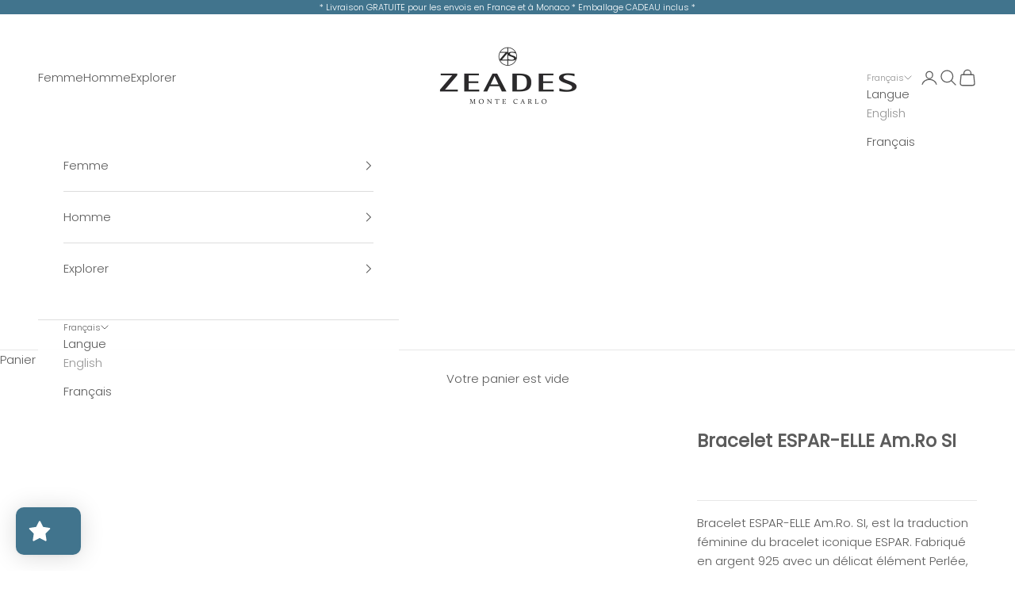

--- FILE ---
content_type: text/html; charset=utf-8
request_url: https://www.zeades.com/fr/products/bracelet-espar-elle-am-ro-si
body_size: 63797
content:
  





































				
				
				
				
				
	
				



        
		
        
		































    





                                    













               

<!doctype html>

<html class="no-js" lang="fr" dir="ltr">
  <head><link href="//www.zeades.com/cdn/shop/t/9/assets/bss-lock-settings.css?v=109105602388833542131761644910" rel="stylesheet" type="text/css" media="all" />
    <meta charset="utf-8">
    <meta name="viewport" content="width=device-width, initial-scale=1.0, height=device-height, minimum-scale=1.0, maximum-scale=5.0">

    <title>Bracelet ESPAR-ELLE Am.Ro SI</title><meta name="description" content="Bracelet ESPAR-ELLE Am.Ro. SI, est la traduction féminine du bracelet iconique ESPAR. Fabriqué en argent 925 avec un délicat élément Perlée, tant pour le crochet que pour l&#39;élément retenant les 2 cordes en cuir, qui sont faites du meilleur cuir italien véritable, roulées et cousues dans une technique de surpiqure spéci"><link rel="canonical" href="https://www.zeades.com/fr/products/bracelet-espar-elle-am-ro-si"><link rel="preconnect" href="https://fonts.shopifycdn.com" crossorigin>
    <link rel="dns-prefetch" href="https://productreviews.shopifycdn.com"><link rel="preload" href="//www.zeades.com/cdn/fonts/poppins/poppins_n3.05f58335c3209cce17da4f1f1ab324ebe2982441.woff2" as="font" type="font/woff2" crossorigin><link rel="preload" href="//www.zeades.com/cdn/fonts/poppins/poppins_n3.05f58335c3209cce17da4f1f1ab324ebe2982441.woff2" as="font" type="font/woff2" crossorigin><meta property="og:type" content="product">
  <meta property="og:title" content="Bracelet ESPAR-ELLE Am.Ro SI">
  <meta property="product:price:amount" content="109,00">
  <meta property="product:price:currency" content="EUR"><meta property="og:image" content="http://www.zeades.com/cdn/shop/files/SBC01141-BraceletESPAR-ELLEAm.RoSI-S_1_1_1.jpg?v=1712735474&width=2048">
  <meta property="og:image:secure_url" content="https://www.zeades.com/cdn/shop/files/SBC01141-BraceletESPAR-ELLEAm.RoSI-S_1_1_1.jpg?v=1712735474&width=2048">
  <meta property="og:image:width" content="1200">
  <meta property="og:image:height" content="1200"><meta property="og:description" content="Bracelet ESPAR-ELLE Am.Ro. SI, est la traduction féminine du bracelet iconique ESPAR. Fabriqué en argent 925 avec un délicat élément Perlée, tant pour le crochet que pour l&#39;élément retenant les 2 cordes en cuir, qui sont faites du meilleur cuir italien véritable, roulées et cousues dans une technique de surpiqure spéci"><meta property="og:url" content="https://www.zeades.com/fr/products/bracelet-espar-elle-am-ro-si">
<meta property="og:site_name" content="ZEADES Monte Carlo"><meta name="twitter:card" content="summary"><meta name="twitter:title" content="Bracelet ESPAR-ELLE Am.Ro SI">
  <meta name="twitter:description" content="Bracelet ESPAR-ELLE Am.Ro. SI, est la traduction féminine du bracelet iconique ESPAR. Fabriqué en argent 925 avec un délicat élément Perlée, tant pour le crochet que pour l&#39;élément retenant les 2 cordes en cuir, qui sont faites du meilleur cuir italien véritable, roulées et cousues dans une technique de surpiqure spéciale. Le rouge amarante vibrant est relevé d&#39;une touche délicate de cuir Rose Poudré romantique pour la petite boucle avant.Le tout en Argent Massif 925, généreusement rhodié, protégeant l’argent contre le ternissement. Chaque article ZEADES en argent sterling porte la marque officielle 925 et est également poinçonné avec le poinçon d’argent enregistré de la marque.Fabriqué en argent sterling 925 plaqué RhodiumDimensions du produit : 12 x 19 mmvéritable cuir italien en Rouge Amarante et Rose PoudréTaille de la partie cuir : 2,5 mm DIAM."><meta name="twitter:image" content="https://www.zeades.com/cdn/shop/files/SBC01141-BraceletESPAR-ELLEAm.RoSI-S_1_1_1.jpg?crop=center&height=1200&v=1712735474&width=1200">
  <meta name="twitter:image:alt" content="">
  <script async crossorigin fetchpriority="high" src="/cdn/shopifycloud/importmap-polyfill/es-modules-shim.2.4.0.js"></script>
<script type="application/ld+json">
  {
    "@context": "https://schema.org",
    "@type": "Product",
    "productID": 5570431811734,
    "offers": [{
          "@type": "Offer",
          "name": "XSmall",
          "availability":"https://schema.org/InStock",
          "price": 109.0,
          "priceCurrency": "EUR",
          "priceValidUntil": "2026-02-07","sku": "SBC01141","hasMerchantReturnPolicy": {
              "merchantReturnLink": "https:\/\/www.zeades.com\/fr\/policies\/refund-policy"
            },"shippingDetails": {
              "shippingSettingsLink": "https:\/\/www.zeades.com\/fr\/policies\/shipping-policy"
            },"url": "https://www.zeades.com/fr/products/bracelet-espar-elle-am-ro-si?variant=35597038518422"
        },
{
          "@type": "Offer",
          "name": "Small",
          "availability":"https://schema.org/InStock",
          "price": 109.0,
          "priceCurrency": "EUR",
          "priceValidUntil": "2026-02-07","sku": "SBC01142","hasMerchantReturnPolicy": {
              "merchantReturnLink": "https:\/\/www.zeades.com\/fr\/policies\/refund-policy"
            },"shippingDetails": {
              "shippingSettingsLink": "https:\/\/www.zeades.com\/fr\/policies\/shipping-policy"
            },"url": "https://www.zeades.com/fr/products/bracelet-espar-elle-am-ro-si?variant=35597038551190"
        }
],"brand": {
      "@type": "Brand",
      "name": "Zeades"
    },
    "name": "Bracelet ESPAR-ELLE Am.Ro SI",
    "description": "Bracelet ESPAR-ELLE Am.Ro. SI, est la traduction féminine du bracelet iconique ESPAR. Fabriqué en argent 925 avec un délicat élément Perlée, tant pour le crochet que pour l'élément retenant les 2 cordes en cuir, qui sont faites du meilleur cuir italien véritable, roulées et cousues dans une technique de surpiqure spéciale. Le rouge amarante vibrant est relevé d'une touche délicate de cuir Rose Poudré romantique pour la petite boucle avant.Le tout en Argent Massif 925, généreusement rhodié, protégeant l’argent contre le ternissement. Chaque article ZEADES en argent sterling porte la marque officielle 925 et est également poinçonné avec le poinçon d’argent enregistré de la marque.Fabriqué en argent sterling 925 plaqué RhodiumDimensions du produit : 12 x 19 mmvéritable cuir italien en Rouge Amarante et Rose PoudréTaille de la partie cuir : 2,5 mm DIAM.",
    "category": "Bracelet",
    "url": "https://www.zeades.com/fr/products/bracelet-espar-elle-am-ro-si",
    "sku": "SBC01141","weight": {
      "@type": "QuantitativeValue",
      "unitCode": "kg",
      "value": 0.0
      },"image": {
      "@type": "ImageObject",
      "url": "https://www.zeades.com/cdn/shop/files/SBC01141-BraceletESPAR-ELLEAm.RoSI-S_1_1_1.jpg?v=1712735474&width=1024",
      "image": "https://www.zeades.com/cdn/shop/files/SBC01141-BraceletESPAR-ELLEAm.RoSI-S_1_1_1.jpg?v=1712735474&width=1024",
      "name": "",
      "width": "1024",
      "height": "1024"
    }
  }
  </script>



  <script type="application/ld+json">
  {
    "@context": "https://schema.org",
    "@type": "BreadcrumbList",
  "itemListElement": [{
      "@type": "ListItem",
      "position": 1,
      "name": "Accueil",
      "item": "https://www.zeades.com"
    },{
          "@type": "ListItem",
          "position": 2,
          "name": "Bracelet ESPAR-ELLE Am.Ro SI",
          "item": "https://www.zeades.com/fr/products/bracelet-espar-elle-am-ro-si"
        }]
  }
  </script>

<style>/* Typography (heading) */
  @font-face {
  font-family: Poppins;
  font-weight: 300;
  font-style: normal;
  font-display: fallback;
  src: url("//www.zeades.com/cdn/fonts/poppins/poppins_n3.05f58335c3209cce17da4f1f1ab324ebe2982441.woff2") format("woff2"),
       url("//www.zeades.com/cdn/fonts/poppins/poppins_n3.6971368e1f131d2c8ff8e3a44a36b577fdda3ff5.woff") format("woff");
}

@font-face {
  font-family: Poppins;
  font-weight: 300;
  font-style: italic;
  font-display: fallback;
  src: url("//www.zeades.com/cdn/fonts/poppins/poppins_i3.8536b4423050219f608e17f134fe9ea3b01ed890.woff2") format("woff2"),
       url("//www.zeades.com/cdn/fonts/poppins/poppins_i3.0f4433ada196bcabf726ed78f8e37e0995762f7f.woff") format("woff");
}

/* Typography (body) */
  @font-face {
  font-family: Poppins;
  font-weight: 300;
  font-style: normal;
  font-display: fallback;
  src: url("//www.zeades.com/cdn/fonts/poppins/poppins_n3.05f58335c3209cce17da4f1f1ab324ebe2982441.woff2") format("woff2"),
       url("//www.zeades.com/cdn/fonts/poppins/poppins_n3.6971368e1f131d2c8ff8e3a44a36b577fdda3ff5.woff") format("woff");
}

@font-face {
  font-family: Poppins;
  font-weight: 300;
  font-style: italic;
  font-display: fallback;
  src: url("//www.zeades.com/cdn/fonts/poppins/poppins_i3.8536b4423050219f608e17f134fe9ea3b01ed890.woff2") format("woff2"),
       url("//www.zeades.com/cdn/fonts/poppins/poppins_i3.0f4433ada196bcabf726ed78f8e37e0995762f7f.woff") format("woff");
}

@font-face {
  font-family: Poppins;
  font-weight: 400;
  font-style: normal;
  font-display: fallback;
  src: url("//www.zeades.com/cdn/fonts/poppins/poppins_n4.0ba78fa5af9b0e1a374041b3ceaadf0a43b41362.woff2") format("woff2"),
       url("//www.zeades.com/cdn/fonts/poppins/poppins_n4.214741a72ff2596839fc9760ee7a770386cf16ca.woff") format("woff");
}

@font-face {
  font-family: Poppins;
  font-weight: 400;
  font-style: italic;
  font-display: fallback;
  src: url("//www.zeades.com/cdn/fonts/poppins/poppins_i4.846ad1e22474f856bd6b81ba4585a60799a9f5d2.woff2") format("woff2"),
       url("//www.zeades.com/cdn/fonts/poppins/poppins_i4.56b43284e8b52fc64c1fd271f289a39e8477e9ec.woff") format("woff");
}

:root {
    /* Container */
    --container-max-width: 100%;
    --container-xxs-max-width: 27.5rem; /* 440px */
    --container-xs-max-width: 42.5rem; /* 680px */
    --container-sm-max-width: 61.25rem; /* 980px */
    --container-md-max-width: 71.875rem; /* 1150px */
    --container-lg-max-width: 78.75rem; /* 1260px */
    --container-xl-max-width: 85rem; /* 1360px */
    --container-gutter: 1.25rem;

    --section-with-border-vertical-spacing: 2.25rem;
    --section-with-border-vertical-spacing-tight:2.5rem;
    --section-without-border-vertical-spacing:3.375rem;
    --section-without-border-vertical-spacing-tight:3.75rem;

    --section-stack-gap:2.5rem;
    --section-stack-gap-tight: 2.25rem;

    /* Form settings */
    --form-gap: 1.25rem; /* Gap between fieldset and submit button */
    --fieldset-gap: 1rem; /* Gap between each form input within a fieldset */
    --form-control-gap: 0.625rem; /* Gap between input and label (ignored for floating label) */
    --checkbox-control-gap: 0.75rem; /* Horizontal gap between checkbox and its associated label */
    --input-padding-block: 0.65rem; /* Vertical padding for input, textarea and native select */
    --input-padding-inline: 0.8rem; /* Horizontal padding for input, textarea and native select */
    --checkbox-size: 0.875rem; /* Size (width and height) for checkbox */

    /* Other sizes */
    --sticky-area-height: calc(var(--announcement-bar-is-sticky, 0) * var(--announcement-bar-height, 0px) + var(--header-is-sticky, 0) * var(--header-height, 0px));

    /* RTL support */
    --transform-logical-flip: 1;
    --transform-origin-start: left;
    --transform-origin-end: right;

    /**
     * ---------------------------------------------------------------------
     * TYPOGRAPHY
     * ---------------------------------------------------------------------
     */

    /* Font properties */
    --heading-font-family: Poppins, sans-serif;
    --heading-font-weight: 300;
    --heading-font-style: normal;
    --heading-text-transform: normal;
    --heading-letter-spacing: 0.1em;
    --text-font-family: Poppins, sans-serif;
    --text-font-weight: 300;
    --text-font-style: normal;
    --text-letter-spacing: 0.0em;
    --button-font: var(--heading-font-style) var(--heading-font-weight) var(--text-sm) / 1.65 var(--heading-font-family);
    --button-text-transform: uppercase;
    --button-letter-spacing: 0.14em;

    /* Font sizes */--text-heading-size-factor: 1.1;
    --text-h1: max(0.6875rem, clamp(1.375rem, 1.146341463414634rem + 0.975609756097561vw, 2rem) * var(--text-heading-size-factor));
    --text-h2: max(0.6875rem, clamp(1.25rem, 1.0670731707317074rem + 0.7804878048780488vw, 1.75rem) * var(--text-heading-size-factor));
    --text-h3: max(0.6875rem, clamp(1.125rem, 1.0335365853658536rem + 0.3902439024390244vw, 1.375rem) * var(--text-heading-size-factor));
    --text-h4: max(0.6875rem, clamp(1rem, 0.9542682926829268rem + 0.1951219512195122vw, 1.125rem) * var(--text-heading-size-factor));
    --text-h5: calc(0.875rem * var(--text-heading-size-factor));
    --text-h6: calc(0.75rem * var(--text-heading-size-factor));

    --text-xs: 0.8125rem;
    --text-sm: 0.875rem;
    --text-base: 0.9375rem;
    --text-lg: 1.0625rem;
    --text-xl: 1.1875rem;

    /**
     * ---------------------------------------------------------------------
     * COLORS
     * ---------------------------------------------------------------------
     */

    /* Color settings */--accent: 65 116 141;
    --text-primary: 92 92 92;
    --background-primary: 255 255 255;
    --background-secondary: 255 255 255;
    --border-color: 231 231 231;
    --page-overlay: 0 0 0 / 0.4;

    /* Button colors */
    --button-background-primary: 65 116 141;
    --button-text-primary: 255 255 255;

    /* Status colors */
    --success-background: 206 226 238;
    --success-text: 23 115 176;
    --warning-background: 253 241 224;
    --warning-text: 237 138 0;
    --error-background: 243 204 204;
    --error-text: 203 43 43;

    /* Product colors */
    --on-sale-text: 65 116 141;
    --on-sale-badge-background: 65 116 141;
    --on-sale-badge-text: 255 255 255;
    --sold-out-badge-background: 239 239 239;
    --sold-out-badge-text: 0 0 0 / 0.65;
    --custom-badge-background: 28 28 28;
    --custom-badge-text: 255 255 255;
    --star-color: 28 28 28;

    /* Header colors */--header-background: 255 255 255;
    --header-text: 92 92 92;
    --header-border-color: 231 231 231;

    /* Footer colors */--footer-background: 255 255 255;
    --footer-text: 92 92 92;
    --footer-border-color: 231 231 231;

    /* Modal colors */--modal-background: 255 255 255;
    --modal-text: 28 28 28;
    --modal-border-color: 221 221 221;

    /* Drawer colors (reuse the same as modal) */
    --drawer-background: 255 255 255;
    --drawer-text: 28 28 28;
    --drawer-border-color: 221 221 221;

    /* Popover background (uses the primary background) */
    --popover-background: 255 255 255;
    --popover-text: 92 92 92;
    --popover-border-color: 231 231 231;

    /* Rounded variables (used for border radius) */
    --rounded-full: 9999px;
    --button-border-radius: 0.0rem;
    --input-border-radius: 0.0rem;

    /* Box shadow */
    --shadow-sm: 0 2px 8px rgb(0 0 0 / 0.05);
    --shadow: 0 5px 15px rgb(0 0 0 / 0.05);
    --shadow-md: 0 5px 30px rgb(0 0 0 / 0.05);
    --shadow-block: px px px rgb(var(--text-primary) / 0.0);

    /**
     * ---------------------------------------------------------------------
     * OTHER
     * ---------------------------------------------------------------------
     */

    --checkmark-svg-url: url(//www.zeades.com/cdn/shop/t/9/assets/checkmark.svg?v=77552481021870063511684483954);
    --cursor-zoom-in-svg-url: url(//www.zeades.com/cdn/shop/t/9/assets/cursor-zoom-in.svg?v=129647466446949226931684484240);
  }

  [dir="rtl"]:root {
    /* RTL support */
    --transform-logical-flip: -1;
    --transform-origin-start: right;
    --transform-origin-end: left;
  }

  @media screen and (min-width: 700px) {
    :root {
      /* Typography (font size) */
      --text-xs: 0.8125rem;
      --text-sm: 0.875rem;
      --text-base: 0.9375rem;
      --text-lg: 1.0625rem;
      --text-xl: 1.3125rem;

      /* Spacing settings */
      --container-gutter: 2rem;
    }
  }

  @media screen and (min-width: 1000px) {
    :root {
      /* Spacing settings */
      --container-gutter: 3rem;

      --section-with-border-vertical-spacing: 3.5rem;
      --section-with-border-vertical-spacing-tight: 3.5rem;
      --section-without-border-vertical-spacing: 5.25rem;
      --section-without-border-vertical-spacing-tight: 5.25rem;

      --section-stack-gap:2.5rem;
      --section-stack-gap-tight:2.5rem;
    }
  }
</style><script>
  document.documentElement.classList.replace('no-js', 'js');

  // This allows to expose several variables to the global scope, to be used in scripts
  window.themeVariables = {
    settings: {
      showPageTransition: false,
      pageType: "product",
      moneyFormat: "€{{amount_with_comma_separator}}",
      moneyWithCurrencyFormat: "€{{amount_with_comma_separator}} EUR",
      currencyCodeEnabled: false,
      cartType: "drawer"
    },

    strings: {
      addToCartButton: "Ajouter au panier",
      soldOutButton: "En rupture",
      preOrderButton: "Pré-commander",
      unavailableButton: "Indisponible",
      addedToCart: "Produit ajouté au panier !",
      closeGallery: "Fermer la galerie",
      zoomGallery: "Zoomer sur l\u0026#39;image",
      errorGallery: "L\u0026#39;image ne peut pas etre chargée",
      soldOutBadge: "En rupture",
      discountBadge: "BLACK FRIDAY",
      sku: "SKU:",
      shippingEstimatorNoResults: "Nous ne livrons pas à votre adresse.",
      shippingEstimatorOneResult: "Il y a un résultat pour votre adresse :",
      shippingEstimatorMultipleResults: "Il y a plusieurs résultats pour votre adresse :",
      shippingEstimatorError: "Impossible d\u0026#39;estimer les frais de livraison :",
      next: "Suivant",
      previous: "Précédent"
    },

    mediaQueries: {
      'sm': 'screen and (min-width: 700px)',
      'md': 'screen and (min-width: 1000px)',
      'lg': 'screen and (min-width: 1150px)',
      'xl': 'screen and (min-width: 1400px)',
      '2xl': 'screen and (min-width: 1600px)',
      'sm-max': 'screen and (max-width: 699px)',
      'md-max': 'screen and (max-width: 999px)',
      'lg-max': 'screen and (max-width: 1149px)',
      'xl-max': 'screen and (max-width: 1399px)',
      '2xl-max': 'screen and (max-width: 1599px)',
      'motion-safe': '(prefers-reduced-motion: no-preference)',
      'motion-reduce': '(prefers-reduced-motion: reduce)',
      'supports-hover': 'screen and (pointer: fine)',
      'supports-touch': 'screen and (hover: none)'
    }
  };</script><script async src="//www.zeades.com/cdn/shop/t/9/assets/es-module-shims.min.js?v=159057027972611436811687272489"></script>

    <script type="importmap">{
        "imports": {
          "vendor": "//www.zeades.com/cdn/shop/t/9/assets/vendor.min.js?v=47076452047713238631687272490",
          "theme": "//www.zeades.com/cdn/shop/t/9/assets/theme.js?v=16984234567527567561750237858",
          "photoswipe": "//www.zeades.com/cdn/shop/t/9/assets/photoswipe.min.js?v=96595610301167188461684483937"
        }
      }
    </script>

    <script type="module" src="//www.zeades.com/cdn/shop/t/9/assets/vendor.min.js?v=47076452047713238631687272490"></script>
    <script type="module" src="//www.zeades.com/cdn/shop/t/9/assets/theme.js?v=16984234567527567561750237858"></script>

    <script>window.performance && window.performance.mark && window.performance.mark('shopify.content_for_header.start');</script><meta name="google-site-verification" content="o_0zim4VpamGsMRDovH5L9AJUWMy_ibuPVd36YfAR-o">
<meta id="shopify-digital-wallet" name="shopify-digital-wallet" content="/42154033302/digital_wallets/dialog">
<meta name="shopify-checkout-api-token" content="627dbd2be837fac613976a273b1e4835">
<meta id="in-context-paypal-metadata" data-shop-id="42154033302" data-venmo-supported="false" data-environment="production" data-locale="fr_FR" data-paypal-v4="true" data-currency="EUR">
<link rel="alternate" hreflang="x-default" href="https://www.zeades.com/products/bracelet-espar-elle-am-ro-si">
<link rel="alternate" hreflang="en" href="https://www.zeades.com/products/bracelet-espar-elle-am-ro-si">
<link rel="alternate" hreflang="fr" href="https://www.zeades.com/fr/products/bracelet-espar-elle-am-ro-si">
<link rel="alternate" type="application/json+oembed" href="https://www.zeades.com/fr/products/bracelet-espar-elle-am-ro-si.oembed">
<script async="async" src="/checkouts/internal/preloads.js?locale=fr-MC"></script>
<script id="shopify-features" type="application/json">{"accessToken":"627dbd2be837fac613976a273b1e4835","betas":["rich-media-storefront-analytics"],"domain":"www.zeades.com","predictiveSearch":true,"shopId":42154033302,"locale":"fr"}</script>
<script>var Shopify = Shopify || {};
Shopify.shop = "zeades.myshopify.com";
Shopify.locale = "fr";
Shopify.currency = {"active":"EUR","rate":"1.0"};
Shopify.country = "MC";
Shopify.theme = {"name":"NEW Version Prestige","id":136561164520,"schema_name":"Prestige","schema_version":"7.3.3","theme_store_id":855,"role":"main"};
Shopify.theme.handle = "null";
Shopify.theme.style = {"id":null,"handle":null};
Shopify.cdnHost = "www.zeades.com/cdn";
Shopify.routes = Shopify.routes || {};
Shopify.routes.root = "/fr/";</script>
<script type="module">!function(o){(o.Shopify=o.Shopify||{}).modules=!0}(window);</script>
<script>!function(o){function n(){var o=[];function n(){o.push(Array.prototype.slice.apply(arguments))}return n.q=o,n}var t=o.Shopify=o.Shopify||{};t.loadFeatures=n(),t.autoloadFeatures=n()}(window);</script>
<script id="shop-js-analytics" type="application/json">{"pageType":"product"}</script>
<script defer="defer" async type="module" src="//www.zeades.com/cdn/shopifycloud/shop-js/modules/v2/client.init-shop-cart-sync_CfnabTz1.fr.esm.js"></script>
<script defer="defer" async type="module" src="//www.zeades.com/cdn/shopifycloud/shop-js/modules/v2/chunk.common_1HJ87NEU.esm.js"></script>
<script defer="defer" async type="module" src="//www.zeades.com/cdn/shopifycloud/shop-js/modules/v2/chunk.modal_BHK_cQfO.esm.js"></script>
<script type="module">
  await import("//www.zeades.com/cdn/shopifycloud/shop-js/modules/v2/client.init-shop-cart-sync_CfnabTz1.fr.esm.js");
await import("//www.zeades.com/cdn/shopifycloud/shop-js/modules/v2/chunk.common_1HJ87NEU.esm.js");
await import("//www.zeades.com/cdn/shopifycloud/shop-js/modules/v2/chunk.modal_BHK_cQfO.esm.js");

  window.Shopify.SignInWithShop?.initShopCartSync?.({"fedCMEnabled":true,"windoidEnabled":true});

</script>
<script>(function() {
  var isLoaded = false;
  function asyncLoad() {
    if (isLoaded) return;
    isLoaded = true;
    var urls = ["https:\/\/chimpstatic.com\/mcjs-connected\/js\/users\/e7179b95efd290323994f0fc0\/1853aff8127259b98bc3eba96.js?shop=zeades.myshopify.com","https:\/\/cdn.shopify.com\/s\/files\/1\/0421\/5403\/3302\/t\/9\/assets\/loy_42154033302.js?v=1721913519\u0026shop=zeades.myshopify.com","\/\/cdn.shopify.com\/proxy\/06c97da0a5bd7da598201d67bfc14ac8454f3460c4caf48cce70e1c921b57fd2\/b2b-solution.bsscommerce.com\/js\/bss-b2b-cp.js?shop=zeades.myshopify.com\u0026sp-cache-control=cHVibGljLCBtYXgtYWdlPTkwMA","\/\/cdn.shopify.com\/proxy\/778523e36ea0004aa5f89ea7e9da19b55f9eded38b4fc8e991266498da61bfab\/b2b-customer-portal-cms.bsscommerce.com\/js\/bss-b2b-customer-portal.js?shop=zeades.myshopify.com\u0026sp-cache-control=cHVibGljLCBtYXgtYWdlPTkwMA"];
    for (var i = 0; i < urls.length; i++) {
      var s = document.createElement('script');
      s.type = 'text/javascript';
      s.async = true;
      s.src = urls[i];
      var x = document.getElementsByTagName('script')[0];
      x.parentNode.insertBefore(s, x);
    }
  };
  if(window.attachEvent) {
    window.attachEvent('onload', asyncLoad);
  } else {
    window.addEventListener('load', asyncLoad, false);
  }
})();</script>
<script id="__st">var __st={"a":42154033302,"offset":3600,"reqid":"22aed184-a549-4b6f-bb52-9aa42ac11801-1769584763","pageurl":"www.zeades.com\/fr\/products\/bracelet-espar-elle-am-ro-si","u":"239ae9d88034","p":"product","rtyp":"product","rid":5570431811734};</script>
<script>window.ShopifyPaypalV4VisibilityTracking = true;</script>
<script id="captcha-bootstrap">!function(){'use strict';const t='contact',e='account',n='new_comment',o=[[t,t],['blogs',n],['comments',n],[t,'customer']],c=[[e,'customer_login'],[e,'guest_login'],[e,'recover_customer_password'],[e,'create_customer']],r=t=>t.map((([t,e])=>`form[action*='/${t}']:not([data-nocaptcha='true']) input[name='form_type'][value='${e}']`)).join(','),a=t=>()=>t?[...document.querySelectorAll(t)].map((t=>t.form)):[];function s(){const t=[...o],e=r(t);return a(e)}const i='password',u='form_key',d=['recaptcha-v3-token','g-recaptcha-response','h-captcha-response',i],f=()=>{try{return window.sessionStorage}catch{return}},m='__shopify_v',_=t=>t.elements[u];function p(t,e,n=!1){try{const o=window.sessionStorage,c=JSON.parse(o.getItem(e)),{data:r}=function(t){const{data:e,action:n}=t;return t[m]||n?{data:e,action:n}:{data:t,action:n}}(c);for(const[e,n]of Object.entries(r))t.elements[e]&&(t.elements[e].value=n);n&&o.removeItem(e)}catch(o){console.error('form repopulation failed',{error:o})}}const l='form_type',E='cptcha';function T(t){t.dataset[E]=!0}const w=window,h=w.document,L='Shopify',v='ce_forms',y='captcha';let A=!1;((t,e)=>{const n=(g='f06e6c50-85a8-45c8-87d0-21a2b65856fe',I='https://cdn.shopify.com/shopifycloud/storefront-forms-hcaptcha/ce_storefront_forms_captcha_hcaptcha.v1.5.2.iife.js',D={infoText:'Protégé par hCaptcha',privacyText:'Confidentialité',termsText:'Conditions'},(t,e,n)=>{const o=w[L][v],c=o.bindForm;if(c)return c(t,g,e,D).then(n);var r;o.q.push([[t,g,e,D],n]),r=I,A||(h.body.append(Object.assign(h.createElement('script'),{id:'captcha-provider',async:!0,src:r})),A=!0)});var g,I,D;w[L]=w[L]||{},w[L][v]=w[L][v]||{},w[L][v].q=[],w[L][y]=w[L][y]||{},w[L][y].protect=function(t,e){n(t,void 0,e),T(t)},Object.freeze(w[L][y]),function(t,e,n,w,h,L){const[v,y,A,g]=function(t,e,n){const i=e?o:[],u=t?c:[],d=[...i,...u],f=r(d),m=r(i),_=r(d.filter((([t,e])=>n.includes(e))));return[a(f),a(m),a(_),s()]}(w,h,L),I=t=>{const e=t.target;return e instanceof HTMLFormElement?e:e&&e.form},D=t=>v().includes(t);t.addEventListener('submit',(t=>{const e=I(t);if(!e)return;const n=D(e)&&!e.dataset.hcaptchaBound&&!e.dataset.recaptchaBound,o=_(e),c=g().includes(e)&&(!o||!o.value);(n||c)&&t.preventDefault(),c&&!n&&(function(t){try{if(!f())return;!function(t){const e=f();if(!e)return;const n=_(t);if(!n)return;const o=n.value;o&&e.removeItem(o)}(t);const e=Array.from(Array(32),(()=>Math.random().toString(36)[2])).join('');!function(t,e){_(t)||t.append(Object.assign(document.createElement('input'),{type:'hidden',name:u})),t.elements[u].value=e}(t,e),function(t,e){const n=f();if(!n)return;const o=[...t.querySelectorAll(`input[type='${i}']`)].map((({name:t})=>t)),c=[...d,...o],r={};for(const[a,s]of new FormData(t).entries())c.includes(a)||(r[a]=s);n.setItem(e,JSON.stringify({[m]:1,action:t.action,data:r}))}(t,e)}catch(e){console.error('failed to persist form',e)}}(e),e.submit())}));const S=(t,e)=>{t&&!t.dataset[E]&&(n(t,e.some((e=>e===t))),T(t))};for(const o of['focusin','change'])t.addEventListener(o,(t=>{const e=I(t);D(e)&&S(e,y())}));const B=e.get('form_key'),M=e.get(l),P=B&&M;t.addEventListener('DOMContentLoaded',(()=>{const t=y();if(P)for(const e of t)e.elements[l].value===M&&p(e,B);[...new Set([...A(),...v().filter((t=>'true'===t.dataset.shopifyCaptcha))])].forEach((e=>S(e,t)))}))}(h,new URLSearchParams(w.location.search),n,t,e,['guest_login'])})(!0,!0)}();</script>
<script integrity="sha256-4kQ18oKyAcykRKYeNunJcIwy7WH5gtpwJnB7kiuLZ1E=" data-source-attribution="shopify.loadfeatures" defer="defer" src="//www.zeades.com/cdn/shopifycloud/storefront/assets/storefront/load_feature-a0a9edcb.js" crossorigin="anonymous"></script>
<script data-source-attribution="shopify.dynamic_checkout.dynamic.init">var Shopify=Shopify||{};Shopify.PaymentButton=Shopify.PaymentButton||{isStorefrontPortableWallets:!0,init:function(){window.Shopify.PaymentButton.init=function(){};var t=document.createElement("script");t.src="https://www.zeades.com/cdn/shopifycloud/portable-wallets/latest/portable-wallets.fr.js",t.type="module",document.head.appendChild(t)}};
</script>
<script data-source-attribution="shopify.dynamic_checkout.buyer_consent">
  function portableWalletsHideBuyerConsent(e){var t=document.getElementById("shopify-buyer-consent"),n=document.getElementById("shopify-subscription-policy-button");t&&n&&(t.classList.add("hidden"),t.setAttribute("aria-hidden","true"),n.removeEventListener("click",e))}function portableWalletsShowBuyerConsent(e){var t=document.getElementById("shopify-buyer-consent"),n=document.getElementById("shopify-subscription-policy-button");t&&n&&(t.classList.remove("hidden"),t.removeAttribute("aria-hidden"),n.addEventListener("click",e))}window.Shopify?.PaymentButton&&(window.Shopify.PaymentButton.hideBuyerConsent=portableWalletsHideBuyerConsent,window.Shopify.PaymentButton.showBuyerConsent=portableWalletsShowBuyerConsent);
</script>
<script data-source-attribution="shopify.dynamic_checkout.cart.bootstrap">document.addEventListener("DOMContentLoaded",(function(){function t(){return document.querySelector("shopify-accelerated-checkout-cart, shopify-accelerated-checkout")}if(t())Shopify.PaymentButton.init();else{new MutationObserver((function(e,n){t()&&(Shopify.PaymentButton.init(),n.disconnect())})).observe(document.body,{childList:!0,subtree:!0})}}));
</script>
<script id='scb4127' type='text/javascript' async='' src='https://www.zeades.com/cdn/shopifycloud/privacy-banner/storefront-banner.js'></script><link id="shopify-accelerated-checkout-styles" rel="stylesheet" media="screen" href="https://www.zeades.com/cdn/shopifycloud/portable-wallets/latest/accelerated-checkout-backwards-compat.css" crossorigin="anonymous">
<style id="shopify-accelerated-checkout-cart">
        #shopify-buyer-consent {
  margin-top: 1em;
  display: inline-block;
  width: 100%;
}

#shopify-buyer-consent.hidden {
  display: none;
}

#shopify-subscription-policy-button {
  background: none;
  border: none;
  padding: 0;
  text-decoration: underline;
  font-size: inherit;
  cursor: pointer;
}

#shopify-subscription-policy-button::before {
  box-shadow: none;
}

      </style>

<script>window.performance && window.performance.mark && window.performance.mark('shopify.content_for_header.end');</script>
<link href="//www.zeades.com/cdn/shop/t/9/assets/theme.css?v=62420860264510945811685374810" rel="stylesheet" type="text/css" media="all" /><link href="//www.zeades.com/cdn/shop/t/9/assets/bss-custom.css?v=148727691775880055541721752198" rel="stylesheet" type="text/css" media="all" />
  <!-- BEGIN app block: shopify://apps/bss-b2b-solution/blocks/config-header/451233f2-9631-4c49-8b6f-057e4ebcde7f -->

<script id="bss-b2b-config-data">
  	if (typeof BSS_B2B == 'undefined') {
  		var BSS_B2B = {};
	}

	
        BSS_B2B.storeId = 18181;
        BSS_B2B.currentPlan = "false";
        BSS_B2B.planCode = "basic";
        BSS_B2B.shopModules = JSON.parse('[{"code":"qb","status":0},{"code":"cp","status":1},{"code":"act","status":0},{"code":"form","status":1},{"code":"tax_exempt","status":0},{"code":"amo","status":0},{"code":"mc","status":0},{"code":"public_api","status":0},{"code":"dc","status":0},{"code":"cart_note","status":0},{"code":"mo","status":0},{"code":"tax_display","status":0},{"code":"sr","status":0},{"code":"bogo","status":0},{"code":"qi","status":0},{"code":"ef","status":0},{"code":"pl","status":0}]');
        BSS_B2B.version = 1;
        var bssB2bApiServer = "https://b2b-solution-api.bsscommerce.com";
        var bssB2bCmsUrl = "https://b2b-solution.bsscommerce.com";
        var bssGeoServiceUrl = "https://geo-ip-service.bsscommerce.com";
        var bssB2bCheckoutUrl = "https://b2b-solution-checkout.bsscommerce.com";
    

	
		BSS_B2B.integrationApp = null;
	

	

	
		
		
		BSS_B2B.configData = [].concat([{"i":2148527046,"n":"B2B - 60%","at":4,"ct":"B2B - France 60%","mct":0,"pct":0,"xpct":2,"xpc":"216907055254","dt":2,"dv":"60.00","sd":"2024-05-07T07:49:07.000Z","ed":"2024-05-07T07:49:07.000Z","st":"09:49:00","et":"09:49:00","ef":0,"eed":0,"t":"wrdNW/KG9aWxNZ8Hy6Ub/GVHZqCSCBdeR7TxJZt2o98="},{"i":2149115373,"n":"B2B - 62%","at":4,"ct":"B2B - France 62%","mct":0,"pct":0,"xpct":2,"xpc":"216907055254","dt":0,"dv":"62.00","sd":"2024-07-24T15:41:39.000Z","ed":"2024-07-24T15:41:39.000Z","st":"17:41:00","et":"17:41:00","ef":0,"eed":0,"t":"SvMISJdbqUU+4G5iM5+9cbomf+8Tp8iLmJSuVzNlZ1I="},{"i":2149120338,"n":"B2B - 64.25%","at":4,"ct":"B2B - France 64.25%","mct":0,"pct":0,"xpct":2,"xpc":"216907055254","dt":2,"dv":"64.25","sd":"2024-07-30T08:54:40.000Z","ed":"2024-07-30T08:54:40.000Z","st":"10:54:00","et":"10:54:00","ef":0,"eed":0,"t":"jhGWtFdDwpUqdopZzriem/mMzxLj+G00GaPfcH+oFb4="},{"i":2149169326,"n":"B2B 63%","at":4,"ct":"B2B France 63%","mct":0,"pct":0,"xpct":2,"xpc":"216907055254","dt":2,"dv":"63.00","sd":"2024-10-09T13:33:35.000Z","ed":"2024-10-09T13:33:35.000Z","st":"15:33:00","et":"15:33:00","ef":0,"eed":0,"t":"TlZIBUHcZJxQZ1oVFpzPZiuqvSV+1/jvHVB3M7wDnC8="},{"i":2149185168,"n":"B2B 65%","at":4,"ct":"B2B 65%,B2B - 65%","mct":0,"pct":0,"xpct":2,"xpc":"216907055254","dt":2,"dv":"65.00","sd":"2024-10-15T10:57:59.000Z","ed":"2024-10-15T10:57:59.000Z","st":"12:57:00","et":"12:57:00","ef":0,"eed":0,"t":"H3V8Uu/Jd807WrG37XtAD9hBYa8AtswjFBTgyBVa0/Y="},{"i":2150092688,"n":"B2B  61,52%","at":4,"ct":"B2B - 61.52","mct":0,"pct":0,"xpct":2,"xpc":"216907055254","dt":2,"dv":"61.52","sd":"2024-11-26T14:22:47.000Z","ed":"2024-11-26T14:22:47.000Z","st":"15:22:00","et":"15:22:00","ef":0,"eed":0,"t":"HeK1HXcVfTQNfoZf10qiGvKNwCGiVIEhDZYWbKutFe8="},{"i":2150093806,"n":"B2B - 64%","at":4,"ct":"B2B - 64%","mct":0,"pct":0,"xpct":2,"xpc":"216907055254","dt":2,"dv":"64.00","sd":"2024-11-28T14:02:47.000Z","ed":"2024-11-28T14:02:47.000Z","st":"15:02:00","et":"15:02:00","ef":0,"eed":0,"t":"kG5PbaWUeoAdlmTh95D7dDhBD9/06znBIZmABDNx/NA="},{"i":2150095089,"n":"B2B - 57,5%","at":4,"ct":"B2B - 57.5%","mct":0,"pct":0,"xpct":2,"xpc":"216907055254","dt":2,"dv":"57.50","sd":"2024-12-04T13:47:07.000Z","ed":"2024-12-04T13:47:07.000Z","st":"14:47:00","et":"14:47:00","ef":0,"eed":0,"t":"RS0cQdVGQWMPJHo+x1iucJZDlrp5kZ9K7Vs5LCagZZs="},{"i":2150191507,"n":"B2B - 69%","at":4,"ct":"B2B - 69%","mct":0,"pct":0,"xpct":2,"xpc":"216907055254","dt":2,"dv":"69.00","sd":"2025-01-30T14:10:35.000Z","ed":"2025-01-30T14:10:35.000Z","st":"15:10:00","et":"15:10:00","ef":0,"eed":0,"t":"u/cmWPjts1fG0zeI9MuYCWYacx5oqjIR/M6i03h6jF0="},{"i":2151526289,"n":"test bss","at":3,"ci":"8347627290856","mct":0,"pct":0,"xpct":0,"dt":2,"dv":"50.00","sd":"2025-07-08T03:31:55.000Z","ed":"2025-07-08T03:31:55.000Z","st":"10:31:00","et":"10:31:00","ef":0,"eed":0,"t":"1zXiZHczeM5NIZ+sj53GqsJR3tbKs6obENVHcVifCyI="},{"i":2153069033,"n":"B2B - 70%","at":4,"ct":"B2B - 70%","mct":0,"pct":0,"xpct":2,"xpc":"216907055254","dt":2,"dv":"70.00","sd":"2025-10-20T08:52:36.000Z","ed":"2025-10-20T08:52:36.000Z","st":"10:52:00","et":"10:52:00","ef":0,"eed":0,"t":"2EEwfVusydf70/E6VvA5VxhMYpmy7ETFZjthWju5Tyk="}],[],[],[],[],[],[],[],[],[],);
		BSS_B2B.cpSettings = {"cpType":1,"default_price_color":"#222325","price_applied_cp_color":"#4719c8"};
		BSS_B2B.customPricingSettings = null;
	
	
	
	
	
	
	
	
	
	
	
	
	
		BSS_B2B.rfGeneralSettings = {"form_success_notification":"Created wholesaler successfully","sent_email_success_notification":"We have sent an email to {email}, please click on the included link to verify your email address","form_edit_success_notification":"Edited wholesaler successfully","form_fail_notification":"Created wholesaler failed","form_edit_fail_notification":"Edited wholesaler failed","vat_valid":"VALID VAT NUMBER","vat_not_valid":"EU VAT is not valid. Please re-enter","customer_exist":"Customer email already exists","required_field":"This field is required","password_too_short":"Password is too short (minimum is 5 characters)","password_invalid_with_spaces":"Password cannot start or end with spaces","password_error_label":"Password must include:","min_password":"At least {number} characters","at_least_number":"At least one number","at_least_special":"At least one special character","mixture_upper_lower":"At least one uppercase letter","email_format":"Must be email format","email_contain_invalid_domain":"Email contains an invalid domain name","error_created_account_on_shopify":"Error when creating account on Shopify","loadingForm":"Loading...","create":"Create","phone_is_invalid":"Phone number is invalid","phone_has_already_been_taken":"Phone has already been taken","country_invalid":"Country is not valid. Please choose country again","complete_reCapcha_task":"Please complete reCAPTCHA task","abn_valid":"This ABN is registered to","abn_not_valid":"ABN is not valid. Please re-enter","gst_valid":"VALID India GST NUMBER","gst_not_valid":"India GST number is not valid. Please re-enter","uk_valid":"VALID UK VAT NUMBER","uk_not_valid":"UK VAT number is not valid. Please re-enter","us_ein_valid":"VALID US EIN NUMBER","us_ein_not_valid":"US EIN number is not valid. Please re-enter","text_color_success":"#008000","text_color_failed":"#ff0000","submit_button_color":"#6200c3","registration_forms":"None","email_is_invalid":"Email is invalid","complete_privacy_policy":"Please accept the privacy policy","default_form_title":"Create account","submit_button":"SUBMIT","registerPage_url":"/account/register"};
	
	
</script>





	
	
	 
                <script id="bss-b2b-rf-config-data">
                if (typeof BSS_B2B == 'undefined') {
                    var BSS_B2B = {};
                }
                </script>
                <script id="bss-b2b-wholesaler-form-default">
                    BSS_B2B.formDataRenderDefault = [];
                    BSS_B2B.formIdDef = 24018;
                    BSS_B2B.reCAPCHA = 0;
                    BSS_B2B.CAPCHA_SITE_KEY = "6LcYPEgbAAAAAKEQdimI1PPA4vuOJHxNb5p6eLUo";
                    BSS_B2B.status = 1;
                    BSS_B2B.created_account = 2;
                    BSS_B2B.redirect_url = "/";
                    BSS_B2B.taxExempt = 0;
                    BSS_B2B.formPrivacyPolicyStatus = 0;
                    BSS_B2B.formPrivacyPolicyContent = `<p>By clicking Create, I confirm that I have read and accepted the <a href="/">privacy policy</a></p>`;
                    BSS_B2B.conditionalLogic = [];
                </script>
                <style>
                    null
                    #account-popover, 
                    .popover--unlogged {
                        height: 400px; 
                        width: 365px;
                    }
                    #header-register-panel {
                        height: 400px;
                        overflow-y: auto;
                    }
                </style>


<script id="bss-b2b-customize">
	// eslint-disable-next-line no-console
console.log("B2B hooks")
window.bssB2BHooks = window.bssB2BHooks || {
    actions: {},
    filters: {},
};

window.BSS_B2B = window.BSS_B2B || {};

window.BSS_B2B.addAction = (tag, callback) => {
    window.bssB2BHooks.actions[tag] = callback;
}
window.BSS_B2B.addFilter = (tag,  value) => {
    window.bssB2BHooks.filters[tag] = value;
}

class CartWatcher {
    init() {
        this.emitCartChanges().then(() => {
            this.observeCartChanges();
        });
    }

    async fetchCart() {
        const response = await fetch('/cart.js');
        return response.json();
    }

    storeCart(cart) {
        localStorage.setItem('cart', JSON.stringify(cart));
    }

    storedCart() {
        return JSON.parse(localStorage.getItem('cart')) || { items: [] };
    }

    findCartChanges(oldCart, newCart) {
        const findOnlyChange = (cart_1, cart_2) => cart_1.filter(item_1 => !cart_2.some(item_2 => item_1.key == item_2.key));

        let result = {
            increase: findOnlyChange(newCart.items, oldCart.items),
            decrease: findOnlyChange(oldCart.items, newCart.items)
        };

        oldCart.items.forEach(oldItem => {
            const newItem = newCart.items.find(item => item.key == oldItem.key && item.quantity != oldItem.quantity);
            if (!newItem) return;
            let quantity = newItem.quantity - oldItem.quantity;
            let item = { ...newItem };
            item.quantity = Math.abs(quantity);
            quantity > 0
                ? result.increase.push(item)
                : result.decrease.push(item)
        });

        return {
            ...result,
            isChangedQuantity: result.increase.length > 0 || result.decrease.length > 0,
            remove: oldCart.items.length > newCart.items.length,
            firstLoadingMiniCart: oldCart.items.length === 0 && oldCart.items.length < newCart.items.length
        };
    }

    async emitCartChanges() {
        const newCart = await this.fetchCart();
        const oldCart = this.storedCart();
        const changes = this.findCartChanges(oldCart, newCart);

        const event = new CustomEvent("cart_changed", { detail: changes });
        window.dispatchEvent(event);

        this.storeCart(newCart);
    }

    observeCartChanges() {
        const cartObserver = new PerformanceObserver((list) => {
            list.getEntries().forEach((entry) => {
                const isValidRequestType = ['xmlhttprequest', 'fetch'].includes(entry.initiatorType);
                const isCartChangeRequest = /\/cart\//.test(entry.name);
                if (isValidRequestType && isCartChangeRequest) {
                    this.emitCartChanges();
                }
            });
        });
        cartObserver.observe({ entryTypes: ["resource"] });
    }
}

const myCartWatcher = new CartWatcher();
myCartWatcher.init();

window.addEventListener("cart_changed", (e) => {
    setTimeout(() => {
        BSS_B2B.handleCartCheckoutBtn(BSS_B2B.shopData);
    }, 100)
});

const a = ({ responseProducts }) => {
  const isCollection = window.location.pathname.includes("/collections/");
  if(isCollection) {
    const collectionEl = document.querySelector('body');
    const collectionId = collectionEl?.getAttribute("collection-id")
    if(responseProducts.length === 0) {
      responseProducts.push(BSS_B2B.shopData.product);
    }
    responseProducts = responseProducts.map(item => {
      if(!item.collections) {
        item.collections = [collectionId];
      }
      return item;
    })
  }
  console.log(responseProducts)
 return responseProducts ;
}
window.BSS_B2B.addFilter('add_product_homepage_pagefly', a);

const b = ({ responseProducts }) => {
  if(responseProducts.length === 0) {
    responseProducts.push(BSS_B2B.shopData.product);
  }
  responseProducts.forEach(item => {
    if(item.collections === undefined) {
      item.collections = [];
    }
  })
 return responseProducts ;
}
window.BSS_B2B.addFilter('handle_response_products', b);;
</script>

<style type="text/css">.bss-b2b-discount-code-wrapper {display: none !important}</style><style>
    [bss-b2b-cart-item-key],
    [bss-b2b-product-id],
    [bss-b2b-variant-id],
    [bss-b2b-cart-item-key],
    [bss-b2b-cart-total-price],
    [bss-b2b-cart-total-discount],
    [data-cart-item-regular-price],
    [bss-b2b-ajax-cart-subtotal],
    [data-cart-subtotal] {
        visibility: hidden;
    }
</style><style></style>



<script id="bss-b2b-store-data" type="application/json">
{
  "shop": {
    "domain": "www.zeades.com",
    "permanent_domain": "zeades.myshopify.com",
    "url": "https://www.zeades.com",
    "secure_url": "https://www.zeades.com",
    "money_format": "€{{amount_with_comma_separator}}",
    "currency": "EUR",
    "cart_current_currency": "EUR",
    "multi_currencies": [
        
            "EUR"
        
    ]
  },
  "customer": {
    "id": null,
    "tags": null,
    "tax_exempt": null,
    "first_name": null,
    "last_name": null,
    "phone": null,
    "email": "",
	"country_code": "",
	"addresses": [
		
	]
  },
  "cart": {"note":null,"attributes":{},"original_total_price":0,"total_price":0,"total_discount":0,"total_weight":0.0,"item_count":0,"items":[],"requires_shipping":false,"currency":"EUR","items_subtotal_price":0,"cart_level_discount_applications":[],"checkout_charge_amount":0},
  "line_item_products": [],
  "template": "product",
  "product": "[base64]\/[base64]\/[base64]",
  "product_collections": [
    
      216728928406,
    
      211277873302,
    
      216749179030
    
  ],
  "collection": null,
  "collections": [
    
      216728928406,
    
      211277873302,
    
      216749179030
    
  ],
  "taxes_included": true
}
</script>




	<script src="https://cdn.shopify.com/extensions/019bfe88-fbea-7cb3-8dc3-7476fcadd96f/version_8c3b4fdf-2026-01-27_15h18m/assets/bss-b2b-state.js" defer="defer"></script>



	<script src="https://cdn.shopify.com/extensions/019bfe88-fbea-7cb3-8dc3-7476fcadd96f/version_8c3b4fdf-2026-01-27_15h18m/assets/bss-b2b-phone.js" defer="defer"></script>
	<script src="https://cdn.shopify.com/extensions/019bfe88-fbea-7cb3-8dc3-7476fcadd96f/version_8c3b4fdf-2026-01-27_15h18m/assets/bss-b2b-rf-js.js" defer="defer"></script>




<script src="https://cdn.shopify.com/extensions/019bfe88-fbea-7cb3-8dc3-7476fcadd96f/version_8c3b4fdf-2026-01-27_15h18m/assets/bss-b2b-decode.js" async></script>
<script src="https://cdn.shopify.com/extensions/019bfe88-fbea-7cb3-8dc3-7476fcadd96f/version_8c3b4fdf-2026-01-27_15h18m/assets/bss-b2b-integrate.js" defer="defer"></script>


	<script src="https://cdn.shopify.com/extensions/019bfe88-fbea-7cb3-8dc3-7476fcadd96f/version_8c3b4fdf-2026-01-27_15h18m/assets/bss-b2b-jquery-341.js" defer="defer"></script>
	<script src="https://cdn.shopify.com/extensions/019bfe88-fbea-7cb3-8dc3-7476fcadd96f/version_8c3b4fdf-2026-01-27_15h18m/assets/bss-b2b-js.js" defer="defer"></script>



<!-- END app block --><!-- BEGIN app block: shopify://apps/bss-b2b-quote/blocks/config-header/0c13e75b-92f5-4200-98c1-50c1fdb201bc -->
    <link href="//cdn.shopify.com/extensions/019bd926-aad1-7ad8-8351-3cbe0e5c9044/b2b-customer-portal-425/assets/bss-bcp-config-header.css" rel="stylesheet" type="text/css" media="all" />
    <script id="bss-bcp-config-data">
        if (typeof BSS_BCP == 'undefined') {
            var BSS_BCP = {};
        }

        BSS_BCP.storeId = null;

        
            BSS_BCP.storeId = 3945;
            BSS_BCP.hyperLink = {};
            BSS_BCP.hyperLink.applyTo = 2;
            BSS_BCP.hyperLink.text = "B2B Customer Portal";
            BSS_BCP.hyperLink.customerId = [""];
            BSS_BCP.hyperLink.customerTag = ["B2B - France"];
        

        BSS_BCP.shopData = {
            shop: {
                id: "42154033302",
                name: "ZEADES Monte Carlo",
                email: "logistics@zeades.com",
                domain: "www.zeades.com",
                permanent_domain: "zeades.myshopify.com",
                url: "https:\/\/www.zeades.com",
                secure_url: "https:\/\/www.zeades.com",
                money_format: "€{{amount_with_comma_separator}}",
                currency: "EUR",
                customer_accounts_enabled: true,
                billingAddress: {"first_name":null,"address1":"9 Avenue Albert II","phone":"+377 97 77 78 17","city":"Monaco","zip":"98000","province":"","country":"Monaco","last_name":null,"address2":"","company":"ZEADES Monte Carlo SARL","latitude":43.72826,"longitude":7.414259899999999,"name":"","country_code":"MC","province_code":null},
                taxesIncluded: true
            },
            customer: {
                id: "",
                tags: null || [],
                email: null,
                firstName: "",
                lastName: "",
                displayName: null,
                phone: null,
                defaultAddress: {
                    id: "",
                    firstName: "",
                    lastName: "",
                    country: "",
                    countryCode: "",
                    countryCodeV2: "",
                    province: "",
                    provinceCode: "",
                    address1: "",
                    address2: "",
                    company: "",
                    city: "",
                    zip: "",
                    phone: "",
                },
                addresses: [],
                emailMarketingConsent: null
            },
            template: "product",
            product: {"id":5570431811734,"title":"Bracelet ESPAR-ELLE Am.Ro SI","handle":"bracelet-espar-elle-am-ro-si","description":"\u003cp id=\"isPasted\"\u003eBracelet ESPAR-ELLE Am.Ro. SI, est la traduction féminine du bracelet iconique ESPAR. Fabriqué en argent 925 avec un délicat élément Perlée, tant pour le crochet que pour l'élément retenant les 2 cordes en cuir, qui sont faites du meilleur cuir italien véritable, roulées et cousues dans une technique de surpiqure spéciale. Le rouge amarante vibrant est relevé d'une touche délicate de cuir Rose Poudré romantique pour la petite boucle avant.\u003c\/p\u003e\u003cp\u003eLe tout en Argent Massif 925, généreusement rhodié, protégeant l’argent contre le ternissement. Chaque article ZEADES en argent sterling porte la marque officielle 925 et est également poinçonné avec le poinçon d’argent enregistré de la marque.\u003c\/p\u003e\u003cul\u003e\u003cli\u003eFabriqué en argent sterling 925 plaqué Rhodium\u003c\/li\u003e\u003cli\u003eDimensions du produit : 12 x 19 mm\u003c\/li\u003e\u003cli\u003evéritable cuir italien en Rouge Amarante et Rose Poudré\u003c\/li\u003e\u003cli\u003eTaille de la partie cuir : 2,5 mm DIAM.\u003c\/li\u003e\u003c\/ul\u003e\u003cp\u003e\u003cbr\u003e\u003c\/p\u003e","published_at":"2020-08-04T17:50:11+02:00","created_at":"2020-08-04T17:50:11+02:00","vendor":"Zeades","type":"Bracelet","tags":["925 Silver","Amaranth Red","Female","French Rose"],"price":10900,"price_min":10900,"price_max":10900,"available":true,"price_varies":false,"compare_at_price":null,"compare_at_price_min":0,"compare_at_price_max":0,"compare_at_price_varies":false,"variants":[{"id":35597038518422,"title":"XSmall","option1":"XSmall","option2":null,"option3":null,"sku":"SBC01141","requires_shipping":true,"taxable":true,"featured_image":null,"available":true,"name":"Bracelet ESPAR-ELLE Am.Ro SI - XSmall","public_title":"XSmall","options":["XSmall"],"price":10900,"weight":0,"compare_at_price":null,"inventory_management":"shopify","barcode":"","requires_selling_plan":false,"selling_plan_allocations":[]},{"id":35597038551190,"title":"Small","option1":"Small","option2":null,"option3":null,"sku":"SBC01142","requires_shipping":true,"taxable":true,"featured_image":null,"available":true,"name":"Bracelet ESPAR-ELLE Am.Ro SI - Small","public_title":"Small","options":["Small"],"price":10900,"weight":0,"compare_at_price":null,"inventory_management":"shopify","barcode":"","requires_selling_plan":false,"selling_plan_allocations":[]}],"images":["\/\/www.zeades.com\/cdn\/shop\/files\/SBC01141-BraceletESPAR-ELLEAm.RoSI-S_1_1_1.jpg?v=1712735474"],"featured_image":"\/\/www.zeades.com\/cdn\/shop\/files\/SBC01141-BraceletESPAR-ELLEAm.RoSI-S_1_1_1.jpg?v=1712735474","options":["Taille"],"media":[{"alt":null,"id":35909328273640,"position":1,"preview_image":{"aspect_ratio":1.0,"height":1200,"width":1200,"src":"\/\/www.zeades.com\/cdn\/shop\/files\/SBC01141-BraceletESPAR-ELLEAm.RoSI-S_1_1_1.jpg?v=1712735474"},"aspect_ratio":1.0,"height":1200,"media_type":"image","src":"\/\/www.zeades.com\/cdn\/shop\/files\/SBC01141-BraceletESPAR-ELLEAm.RoSI-S_1_1_1.jpg?v=1712735474","width":1200}],"requires_selling_plan":false,"selling_plan_groups":[],"content":"\u003cp id=\"isPasted\"\u003eBracelet ESPAR-ELLE Am.Ro. SI, est la traduction féminine du bracelet iconique ESPAR. Fabriqué en argent 925 avec un délicat élément Perlée, tant pour le crochet que pour l'élément retenant les 2 cordes en cuir, qui sont faites du meilleur cuir italien véritable, roulées et cousues dans une technique de surpiqure spéciale. Le rouge amarante vibrant est relevé d'une touche délicate de cuir Rose Poudré romantique pour la petite boucle avant.\u003c\/p\u003e\u003cp\u003eLe tout en Argent Massif 925, généreusement rhodié, protégeant l’argent contre le ternissement. Chaque article ZEADES en argent sterling porte la marque officielle 925 et est également poinçonné avec le poinçon d’argent enregistré de la marque.\u003c\/p\u003e\u003cul\u003e\u003cli\u003eFabriqué en argent sterling 925 plaqué Rhodium\u003c\/li\u003e\u003cli\u003eDimensions du produit : 12 x 19 mm\u003c\/li\u003e\u003cli\u003evéritable cuir italien en Rouge Amarante et Rose Poudré\u003c\/li\u003e\u003cli\u003eTaille de la partie cuir : 2,5 mm DIAM.\u003c\/li\u003e\u003c\/ul\u003e\u003cp\u003e\u003cbr\u003e\u003c\/p\u003e"},
            cart: {"note":null,"attributes":{},"original_total_price":0,"total_price":0,"total_discount":0,"total_weight":0.0,"item_count":0,"items":[],"requires_shipping":false,"currency":"EUR","items_subtotal_price":0,"cart_level_discount_applications":[],"checkout_charge_amount":0},
            product_collections: [
                
                    216728928406,
                
                    211277873302,
                
                    216749179030
                
            ],
            money_code: "EUR",
            money_format: "€",
            variants_quantity: {
                
                    35597038518422: 34,
                
                    35597038551190: 12
                
            },
            variants_policy: {
                
                    35597038518422: "deny",
                
                    35597038551190: "deny"
                
            },
            taxes_included: true
        };

        BSS_BCP.nt = {};
        BSS_BCP.nt.isEnable = false;
        
            BSS_BCP.nt.rules = null;
            BSS_BCP.nt.config = null;
            BSS_BCP.nt.translation = null;
        

        BSS_BCP.vo = {};
        BSS_BCP.vo.isEnable = false;
        
            BSS_BCP.vo.rules = null;
            BSS_BCP.vo.translation = null;
        

        BSS_BCP.isEnableQuote = false;
        
            BSS_BCP.quoteRule = null;
            BSS_BCP.quoteConfig = null;
            BSS_BCP.quoteTranslations = null;
            BSS_BCP.quoteBtnConfig = null;
        

        BSS_BCP.ca = {};
        BSS_BCP.ca.isEnable = false;
        
            BSS_BCP.ca.listSubUser = [];
            BSS_BCP.ca.shareCartText = "Share to company";
            BSS_BCP.ca.orderMarkingType = 0;
               
    </script>
    
    

    

    

    
         <script id="bss-bcp-customize">
            window.bssBCPHooks = window.bssBCPHooks || {
    actions: {},
    filters: {},
};

window.BSS_BCP = window.BSS_BCP || {};

window.BSS_BCP.addAction = (tag, callback) => {
    window.bssBCPHooks.actions[tag] = callback;
}
window.BSS_BCP.addFilter = (tag,  value) => {
    window.bssBCPHooks.filters[tag] = value;
}


        </script>
    

    <script src="https://cdn.shopify.com/extensions/019bd926-aad1-7ad8-8351-3cbe0e5c9044/b2b-customer-portal-425/assets/bss-bcp-js.js" defer="defer"></script>



<!-- END app block --><link href="https://cdn.shopify.com/extensions/019bfe88-fbea-7cb3-8dc3-7476fcadd96f/version_8c3b4fdf-2026-01-27_15h18m/assets/config-header.css" rel="stylesheet" type="text/css" media="all">
<link href="https://cdn.shopify.com/extensions/019bcb20-4751-713e-b466-6bd1702e3b39/private-pro-password-page-lock-115/assets/password-protection.css" rel="stylesheet" type="text/css" media="all">
<script src="https://cdn.shopify.com/extensions/019bf74d-d683-7fb0-a5d3-55291e407b93/rivo-725/assets/rivo-app-embed.js" type="text/javascript" defer="defer"></script>
<link href="https://monorail-edge.shopifysvc.com" rel="dns-prefetch">
<script>(function(){if ("sendBeacon" in navigator && "performance" in window) {try {var session_token_from_headers = performance.getEntriesByType('navigation')[0].serverTiming.find(x => x.name == '_s').description;} catch {var session_token_from_headers = undefined;}var session_cookie_matches = document.cookie.match(/_shopify_s=([^;]*)/);var session_token_from_cookie = session_cookie_matches && session_cookie_matches.length === 2 ? session_cookie_matches[1] : "";var session_token = session_token_from_headers || session_token_from_cookie || "";function handle_abandonment_event(e) {var entries = performance.getEntries().filter(function(entry) {return /monorail-edge.shopifysvc.com/.test(entry.name);});if (!window.abandonment_tracked && entries.length === 0) {window.abandonment_tracked = true;var currentMs = Date.now();var navigation_start = performance.timing.navigationStart;var payload = {shop_id: 42154033302,url: window.location.href,navigation_start,duration: currentMs - navigation_start,session_token,page_type: "product"};window.navigator.sendBeacon("https://monorail-edge.shopifysvc.com/v1/produce", JSON.stringify({schema_id: "online_store_buyer_site_abandonment/1.1",payload: payload,metadata: {event_created_at_ms: currentMs,event_sent_at_ms: currentMs}}));}}window.addEventListener('pagehide', handle_abandonment_event);}}());</script>
<script id="web-pixels-manager-setup">(function e(e,d,r,n,o){if(void 0===o&&(o={}),!Boolean(null===(a=null===(i=window.Shopify)||void 0===i?void 0:i.analytics)||void 0===a?void 0:a.replayQueue)){var i,a;window.Shopify=window.Shopify||{};var t=window.Shopify;t.analytics=t.analytics||{};var s=t.analytics;s.replayQueue=[],s.publish=function(e,d,r){return s.replayQueue.push([e,d,r]),!0};try{self.performance.mark("wpm:start")}catch(e){}var l=function(){var e={modern:/Edge?\/(1{2}[4-9]|1[2-9]\d|[2-9]\d{2}|\d{4,})\.\d+(\.\d+|)|Firefox\/(1{2}[4-9]|1[2-9]\d|[2-9]\d{2}|\d{4,})\.\d+(\.\d+|)|Chrom(ium|e)\/(9{2}|\d{3,})\.\d+(\.\d+|)|(Maci|X1{2}).+ Version\/(15\.\d+|(1[6-9]|[2-9]\d|\d{3,})\.\d+)([,.]\d+|)( \(\w+\)|)( Mobile\/\w+|) Safari\/|Chrome.+OPR\/(9{2}|\d{3,})\.\d+\.\d+|(CPU[ +]OS|iPhone[ +]OS|CPU[ +]iPhone|CPU IPhone OS|CPU iPad OS)[ +]+(15[._]\d+|(1[6-9]|[2-9]\d|\d{3,})[._]\d+)([._]\d+|)|Android:?[ /-](13[3-9]|1[4-9]\d|[2-9]\d{2}|\d{4,})(\.\d+|)(\.\d+|)|Android.+Firefox\/(13[5-9]|1[4-9]\d|[2-9]\d{2}|\d{4,})\.\d+(\.\d+|)|Android.+Chrom(ium|e)\/(13[3-9]|1[4-9]\d|[2-9]\d{2}|\d{4,})\.\d+(\.\d+|)|SamsungBrowser\/([2-9]\d|\d{3,})\.\d+/,legacy:/Edge?\/(1[6-9]|[2-9]\d|\d{3,})\.\d+(\.\d+|)|Firefox\/(5[4-9]|[6-9]\d|\d{3,})\.\d+(\.\d+|)|Chrom(ium|e)\/(5[1-9]|[6-9]\d|\d{3,})\.\d+(\.\d+|)([\d.]+$|.*Safari\/(?![\d.]+ Edge\/[\d.]+$))|(Maci|X1{2}).+ Version\/(10\.\d+|(1[1-9]|[2-9]\d|\d{3,})\.\d+)([,.]\d+|)( \(\w+\)|)( Mobile\/\w+|) Safari\/|Chrome.+OPR\/(3[89]|[4-9]\d|\d{3,})\.\d+\.\d+|(CPU[ +]OS|iPhone[ +]OS|CPU[ +]iPhone|CPU IPhone OS|CPU iPad OS)[ +]+(10[._]\d+|(1[1-9]|[2-9]\d|\d{3,})[._]\d+)([._]\d+|)|Android:?[ /-](13[3-9]|1[4-9]\d|[2-9]\d{2}|\d{4,})(\.\d+|)(\.\d+|)|Mobile Safari.+OPR\/([89]\d|\d{3,})\.\d+\.\d+|Android.+Firefox\/(13[5-9]|1[4-9]\d|[2-9]\d{2}|\d{4,})\.\d+(\.\d+|)|Android.+Chrom(ium|e)\/(13[3-9]|1[4-9]\d|[2-9]\d{2}|\d{4,})\.\d+(\.\d+|)|Android.+(UC? ?Browser|UCWEB|U3)[ /]?(15\.([5-9]|\d{2,})|(1[6-9]|[2-9]\d|\d{3,})\.\d+)\.\d+|SamsungBrowser\/(5\.\d+|([6-9]|\d{2,})\.\d+)|Android.+MQ{2}Browser\/(14(\.(9|\d{2,})|)|(1[5-9]|[2-9]\d|\d{3,})(\.\d+|))(\.\d+|)|K[Aa][Ii]OS\/(3\.\d+|([4-9]|\d{2,})\.\d+)(\.\d+|)/},d=e.modern,r=e.legacy,n=navigator.userAgent;return n.match(d)?"modern":n.match(r)?"legacy":"unknown"}(),u="modern"===l?"modern":"legacy",c=(null!=n?n:{modern:"",legacy:""})[u],f=function(e){return[e.baseUrl,"/wpm","/b",e.hashVersion,"modern"===e.buildTarget?"m":"l",".js"].join("")}({baseUrl:d,hashVersion:r,buildTarget:u}),m=function(e){var d=e.version,r=e.bundleTarget,n=e.surface,o=e.pageUrl,i=e.monorailEndpoint;return{emit:function(e){var a=e.status,t=e.errorMsg,s=(new Date).getTime(),l=JSON.stringify({metadata:{event_sent_at_ms:s},events:[{schema_id:"web_pixels_manager_load/3.1",payload:{version:d,bundle_target:r,page_url:o,status:a,surface:n,error_msg:t},metadata:{event_created_at_ms:s}}]});if(!i)return console&&console.warn&&console.warn("[Web Pixels Manager] No Monorail endpoint provided, skipping logging."),!1;try{return self.navigator.sendBeacon.bind(self.navigator)(i,l)}catch(e){}var u=new XMLHttpRequest;try{return u.open("POST",i,!0),u.setRequestHeader("Content-Type","text/plain"),u.send(l),!0}catch(e){return console&&console.warn&&console.warn("[Web Pixels Manager] Got an unhandled error while logging to Monorail."),!1}}}}({version:r,bundleTarget:l,surface:e.surface,pageUrl:self.location.href,monorailEndpoint:e.monorailEndpoint});try{o.browserTarget=l,function(e){var d=e.src,r=e.async,n=void 0===r||r,o=e.onload,i=e.onerror,a=e.sri,t=e.scriptDataAttributes,s=void 0===t?{}:t,l=document.createElement("script"),u=document.querySelector("head"),c=document.querySelector("body");if(l.async=n,l.src=d,a&&(l.integrity=a,l.crossOrigin="anonymous"),s)for(var f in s)if(Object.prototype.hasOwnProperty.call(s,f))try{l.dataset[f]=s[f]}catch(e){}if(o&&l.addEventListener("load",o),i&&l.addEventListener("error",i),u)u.appendChild(l);else{if(!c)throw new Error("Did not find a head or body element to append the script");c.appendChild(l)}}({src:f,async:!0,onload:function(){if(!function(){var e,d;return Boolean(null===(d=null===(e=window.Shopify)||void 0===e?void 0:e.analytics)||void 0===d?void 0:d.initialized)}()){var d=window.webPixelsManager.init(e)||void 0;if(d){var r=window.Shopify.analytics;r.replayQueue.forEach((function(e){var r=e[0],n=e[1],o=e[2];d.publishCustomEvent(r,n,o)})),r.replayQueue=[],r.publish=d.publishCustomEvent,r.visitor=d.visitor,r.initialized=!0}}},onerror:function(){return m.emit({status:"failed",errorMsg:"".concat(f," has failed to load")})},sri:function(e){var d=/^sha384-[A-Za-z0-9+/=]+$/;return"string"==typeof e&&d.test(e)}(c)?c:"",scriptDataAttributes:o}),m.emit({status:"loading"})}catch(e){m.emit({status:"failed",errorMsg:(null==e?void 0:e.message)||"Unknown error"})}}})({shopId: 42154033302,storefrontBaseUrl: "https://www.zeades.com",extensionsBaseUrl: "https://extensions.shopifycdn.com/cdn/shopifycloud/web-pixels-manager",monorailEndpoint: "https://monorail-edge.shopifysvc.com/unstable/produce_batch",surface: "storefront-renderer",enabledBetaFlags: ["2dca8a86"],webPixelsConfigList: [{"id":"1517617384","configuration":"{\"accountID\":\"463067\"}","eventPayloadVersion":"v1","runtimeContext":"STRICT","scriptVersion":"c8c5e13caf47936e01e8971ef2e1c59c","type":"APP","apiClientId":219313,"privacyPurposes":["ANALYTICS"],"dataSharingAdjustments":{"protectedCustomerApprovalScopes":["read_customer_email","read_customer_name","read_customer_personal_data"]}},{"id":"413401320","configuration":"{\"config\":\"{\\\"pixel_id\\\":\\\"G-VLG65M5YHB\\\",\\\"google_tag_ids\\\":[\\\"G-VLG65M5YHB\\\",\\\"AW-984052217\\\",\\\"GT-WP4K487\\\"],\\\"target_country\\\":\\\"FR\\\",\\\"gtag_events\\\":[{\\\"type\\\":\\\"begin_checkout\\\",\\\"action_label\\\":[\\\"G-VLG65M5YHB\\\",\\\"AW-984052217\\\/LVQ3CK2gx_0BEPnjndUD\\\"]},{\\\"type\\\":\\\"search\\\",\\\"action_label\\\":[\\\"G-VLG65M5YHB\\\",\\\"AW-984052217\\\/b6qfCLCgx_0BEPnjndUD\\\"]},{\\\"type\\\":\\\"view_item\\\",\\\"action_label\\\":[\\\"G-VLG65M5YHB\\\",\\\"AW-984052217\\\/O95tCKegx_0BEPnjndUD\\\",\\\"MC-TW3FNK9BBP\\\"]},{\\\"type\\\":\\\"purchase\\\",\\\"action_label\\\":[\\\"G-VLG65M5YHB\\\",\\\"AW-984052217\\\/T_fxCKSgx_0BEPnjndUD\\\",\\\"MC-TW3FNK9BBP\\\"]},{\\\"type\\\":\\\"page_view\\\",\\\"action_label\\\":[\\\"G-VLG65M5YHB\\\",\\\"AW-984052217\\\/lFkNCKGgx_0BEPnjndUD\\\",\\\"MC-TW3FNK9BBP\\\"]},{\\\"type\\\":\\\"add_payment_info\\\",\\\"action_label\\\":[\\\"G-VLG65M5YHB\\\",\\\"AW-984052217\\\/hdluCLOgx_0BEPnjndUD\\\"]},{\\\"type\\\":\\\"add_to_cart\\\",\\\"action_label\\\":[\\\"G-VLG65M5YHB\\\",\\\"AW-984052217\\\/ZvwECKqgx_0BEPnjndUD\\\"]}],\\\"enable_monitoring_mode\\\":false}\"}","eventPayloadVersion":"v1","runtimeContext":"OPEN","scriptVersion":"b2a88bafab3e21179ed38636efcd8a93","type":"APP","apiClientId":1780363,"privacyPurposes":[],"dataSharingAdjustments":{"protectedCustomerApprovalScopes":["read_customer_address","read_customer_email","read_customer_name","read_customer_personal_data","read_customer_phone"]}},{"id":"180781288","configuration":"{\"pixel_id\":\"209916807373000\",\"pixel_type\":\"facebook_pixel\",\"metaapp_system_user_token\":\"-\"}","eventPayloadVersion":"v1","runtimeContext":"OPEN","scriptVersion":"ca16bc87fe92b6042fbaa3acc2fbdaa6","type":"APP","apiClientId":2329312,"privacyPurposes":["ANALYTICS","MARKETING","SALE_OF_DATA"],"dataSharingAdjustments":{"protectedCustomerApprovalScopes":["read_customer_address","read_customer_email","read_customer_name","read_customer_personal_data","read_customer_phone"]}},{"id":"87556328","configuration":"{\"tagID\":\"2613475166569\"}","eventPayloadVersion":"v1","runtimeContext":"STRICT","scriptVersion":"18031546ee651571ed29edbe71a3550b","type":"APP","apiClientId":3009811,"privacyPurposes":["ANALYTICS","MARKETING","SALE_OF_DATA"],"dataSharingAdjustments":{"protectedCustomerApprovalScopes":["read_customer_address","read_customer_email","read_customer_name","read_customer_personal_data","read_customer_phone"]}},{"id":"shopify-app-pixel","configuration":"{}","eventPayloadVersion":"v1","runtimeContext":"STRICT","scriptVersion":"0450","apiClientId":"shopify-pixel","type":"APP","privacyPurposes":["ANALYTICS","MARKETING"]},{"id":"shopify-custom-pixel","eventPayloadVersion":"v1","runtimeContext":"LAX","scriptVersion":"0450","apiClientId":"shopify-pixel","type":"CUSTOM","privacyPurposes":["ANALYTICS","MARKETING"]}],isMerchantRequest: false,initData: {"shop":{"name":"ZEADES Monte Carlo","paymentSettings":{"currencyCode":"EUR"},"myshopifyDomain":"zeades.myshopify.com","countryCode":"MC","storefrontUrl":"https:\/\/www.zeades.com\/fr"},"customer":null,"cart":null,"checkout":null,"productVariants":[{"price":{"amount":109.0,"currencyCode":"EUR"},"product":{"title":"Bracelet ESPAR-ELLE Am.Ro SI","vendor":"Zeades","id":"5570431811734","untranslatedTitle":"Bracelet ESPAR-ELLE Am.Ro SI","url":"\/fr\/products\/bracelet-espar-elle-am-ro-si","type":"Bracelet"},"id":"35597038518422","image":{"src":"\/\/www.zeades.com\/cdn\/shop\/files\/SBC01141-BraceletESPAR-ELLEAm.RoSI-S_1_1_1.jpg?v=1712735474"},"sku":"SBC01141","title":"XSmall","untranslatedTitle":"XSmall"},{"price":{"amount":109.0,"currencyCode":"EUR"},"product":{"title":"Bracelet ESPAR-ELLE Am.Ro SI","vendor":"Zeades","id":"5570431811734","untranslatedTitle":"Bracelet ESPAR-ELLE Am.Ro SI","url":"\/fr\/products\/bracelet-espar-elle-am-ro-si","type":"Bracelet"},"id":"35597038551190","image":{"src":"\/\/www.zeades.com\/cdn\/shop\/files\/SBC01141-BraceletESPAR-ELLEAm.RoSI-S_1_1_1.jpg?v=1712735474"},"sku":"SBC01142","title":"Small","untranslatedTitle":"Small"}],"purchasingCompany":null},},"https://www.zeades.com/cdn","fcfee988w5aeb613cpc8e4bc33m6693e112",{"modern":"","legacy":""},{"shopId":"42154033302","storefrontBaseUrl":"https:\/\/www.zeades.com","extensionBaseUrl":"https:\/\/extensions.shopifycdn.com\/cdn\/shopifycloud\/web-pixels-manager","surface":"storefront-renderer","enabledBetaFlags":"[\"2dca8a86\"]","isMerchantRequest":"false","hashVersion":"fcfee988w5aeb613cpc8e4bc33m6693e112","publish":"custom","events":"[[\"page_viewed\",{}],[\"product_viewed\",{\"productVariant\":{\"price\":{\"amount\":109.0,\"currencyCode\":\"EUR\"},\"product\":{\"title\":\"Bracelet ESPAR-ELLE Am.Ro SI\",\"vendor\":\"Zeades\",\"id\":\"5570431811734\",\"untranslatedTitle\":\"Bracelet ESPAR-ELLE Am.Ro SI\",\"url\":\"\/fr\/products\/bracelet-espar-elle-am-ro-si\",\"type\":\"Bracelet\"},\"id\":\"35597038518422\",\"image\":{\"src\":\"\/\/www.zeades.com\/cdn\/shop\/files\/SBC01141-BraceletESPAR-ELLEAm.RoSI-S_1_1_1.jpg?v=1712735474\"},\"sku\":\"SBC01141\",\"title\":\"XSmall\",\"untranslatedTitle\":\"XSmall\"}}]]"});</script><script>
  window.ShopifyAnalytics = window.ShopifyAnalytics || {};
  window.ShopifyAnalytics.meta = window.ShopifyAnalytics.meta || {};
  window.ShopifyAnalytics.meta.currency = 'EUR';
  var meta = {"product":{"id":5570431811734,"gid":"gid:\/\/shopify\/Product\/5570431811734","vendor":"Zeades","type":"Bracelet","handle":"bracelet-espar-elle-am-ro-si","variants":[{"id":35597038518422,"price":10900,"name":"Bracelet ESPAR-ELLE Am.Ro SI - XSmall","public_title":"XSmall","sku":"SBC01141"},{"id":35597038551190,"price":10900,"name":"Bracelet ESPAR-ELLE Am.Ro SI - Small","public_title":"Small","sku":"SBC01142"}],"remote":false},"page":{"pageType":"product","resourceType":"product","resourceId":5570431811734,"requestId":"22aed184-a549-4b6f-bb52-9aa42ac11801-1769584763"}};
  for (var attr in meta) {
    window.ShopifyAnalytics.meta[attr] = meta[attr];
  }
</script>
<script class="analytics">
  (function () {
    var customDocumentWrite = function(content) {
      var jquery = null;

      if (window.jQuery) {
        jquery = window.jQuery;
      } else if (window.Checkout && window.Checkout.$) {
        jquery = window.Checkout.$;
      }

      if (jquery) {
        jquery('body').append(content);
      }
    };

    var hasLoggedConversion = function(token) {
      if (token) {
        return document.cookie.indexOf('loggedConversion=' + token) !== -1;
      }
      return false;
    }

    var setCookieIfConversion = function(token) {
      if (token) {
        var twoMonthsFromNow = new Date(Date.now());
        twoMonthsFromNow.setMonth(twoMonthsFromNow.getMonth() + 2);

        document.cookie = 'loggedConversion=' + token + '; expires=' + twoMonthsFromNow;
      }
    }

    var trekkie = window.ShopifyAnalytics.lib = window.trekkie = window.trekkie || [];
    if (trekkie.integrations) {
      return;
    }
    trekkie.methods = [
      'identify',
      'page',
      'ready',
      'track',
      'trackForm',
      'trackLink'
    ];
    trekkie.factory = function(method) {
      return function() {
        var args = Array.prototype.slice.call(arguments);
        args.unshift(method);
        trekkie.push(args);
        return trekkie;
      };
    };
    for (var i = 0; i < trekkie.methods.length; i++) {
      var key = trekkie.methods[i];
      trekkie[key] = trekkie.factory(key);
    }
    trekkie.load = function(config) {
      trekkie.config = config || {};
      trekkie.config.initialDocumentCookie = document.cookie;
      var first = document.getElementsByTagName('script')[0];
      var script = document.createElement('script');
      script.type = 'text/javascript';
      script.onerror = function(e) {
        var scriptFallback = document.createElement('script');
        scriptFallback.type = 'text/javascript';
        scriptFallback.onerror = function(error) {
                var Monorail = {
      produce: function produce(monorailDomain, schemaId, payload) {
        var currentMs = new Date().getTime();
        var event = {
          schema_id: schemaId,
          payload: payload,
          metadata: {
            event_created_at_ms: currentMs,
            event_sent_at_ms: currentMs
          }
        };
        return Monorail.sendRequest("https://" + monorailDomain + "/v1/produce", JSON.stringify(event));
      },
      sendRequest: function sendRequest(endpointUrl, payload) {
        // Try the sendBeacon API
        if (window && window.navigator && typeof window.navigator.sendBeacon === 'function' && typeof window.Blob === 'function' && !Monorail.isIos12()) {
          var blobData = new window.Blob([payload], {
            type: 'text/plain'
          });

          if (window.navigator.sendBeacon(endpointUrl, blobData)) {
            return true;
          } // sendBeacon was not successful

        } // XHR beacon

        var xhr = new XMLHttpRequest();

        try {
          xhr.open('POST', endpointUrl);
          xhr.setRequestHeader('Content-Type', 'text/plain');
          xhr.send(payload);
        } catch (e) {
          console.log(e);
        }

        return false;
      },
      isIos12: function isIos12() {
        return window.navigator.userAgent.lastIndexOf('iPhone; CPU iPhone OS 12_') !== -1 || window.navigator.userAgent.lastIndexOf('iPad; CPU OS 12_') !== -1;
      }
    };
    Monorail.produce('monorail-edge.shopifysvc.com',
      'trekkie_storefront_load_errors/1.1',
      {shop_id: 42154033302,
      theme_id: 136561164520,
      app_name: "storefront",
      context_url: window.location.href,
      source_url: "//www.zeades.com/cdn/s/trekkie.storefront.a804e9514e4efded663580eddd6991fcc12b5451.min.js"});

        };
        scriptFallback.async = true;
        scriptFallback.src = '//www.zeades.com/cdn/s/trekkie.storefront.a804e9514e4efded663580eddd6991fcc12b5451.min.js';
        first.parentNode.insertBefore(scriptFallback, first);
      };
      script.async = true;
      script.src = '//www.zeades.com/cdn/s/trekkie.storefront.a804e9514e4efded663580eddd6991fcc12b5451.min.js';
      first.parentNode.insertBefore(script, first);
    };
    trekkie.load(
      {"Trekkie":{"appName":"storefront","development":false,"defaultAttributes":{"shopId":42154033302,"isMerchantRequest":null,"themeId":136561164520,"themeCityHash":"7990542378087796761","contentLanguage":"fr","currency":"EUR","eventMetadataId":"a4111635-9246-4c8c-88f4-714647c12529"},"isServerSideCookieWritingEnabled":true,"monorailRegion":"shop_domain","enabledBetaFlags":["65f19447","b5387b81"]},"Session Attribution":{},"S2S":{"facebookCapiEnabled":true,"source":"trekkie-storefront-renderer","apiClientId":580111}}
    );

    var loaded = false;
    trekkie.ready(function() {
      if (loaded) return;
      loaded = true;

      window.ShopifyAnalytics.lib = window.trekkie;

      var originalDocumentWrite = document.write;
      document.write = customDocumentWrite;
      try { window.ShopifyAnalytics.merchantGoogleAnalytics.call(this); } catch(error) {};
      document.write = originalDocumentWrite;

      window.ShopifyAnalytics.lib.page(null,{"pageType":"product","resourceType":"product","resourceId":5570431811734,"requestId":"22aed184-a549-4b6f-bb52-9aa42ac11801-1769584763","shopifyEmitted":true});

      var match = window.location.pathname.match(/checkouts\/(.+)\/(thank_you|post_purchase)/)
      var token = match? match[1]: undefined;
      if (!hasLoggedConversion(token)) {
        setCookieIfConversion(token);
        window.ShopifyAnalytics.lib.track("Viewed Product",{"currency":"EUR","variantId":35597038518422,"productId":5570431811734,"productGid":"gid:\/\/shopify\/Product\/5570431811734","name":"Bracelet ESPAR-ELLE Am.Ro SI - XSmall","price":"109.00","sku":"SBC01141","brand":"Zeades","variant":"XSmall","category":"Bracelet","nonInteraction":true,"remote":false},undefined,undefined,{"shopifyEmitted":true});
      window.ShopifyAnalytics.lib.track("monorail:\/\/trekkie_storefront_viewed_product\/1.1",{"currency":"EUR","variantId":35597038518422,"productId":5570431811734,"productGid":"gid:\/\/shopify\/Product\/5570431811734","name":"Bracelet ESPAR-ELLE Am.Ro SI - XSmall","price":"109.00","sku":"SBC01141","brand":"Zeades","variant":"XSmall","category":"Bracelet","nonInteraction":true,"remote":false,"referer":"https:\/\/www.zeades.com\/fr\/products\/bracelet-espar-elle-am-ro-si"});
      }
    });


        var eventsListenerScript = document.createElement('script');
        eventsListenerScript.async = true;
        eventsListenerScript.src = "//www.zeades.com/cdn/shopifycloud/storefront/assets/shop_events_listener-3da45d37.js";
        document.getElementsByTagName('head')[0].appendChild(eventsListenerScript);

})();</script>
<script
  defer
  src="https://www.zeades.com/cdn/shopifycloud/perf-kit/shopify-perf-kit-3.1.0.min.js"
  data-application="storefront-renderer"
  data-shop-id="42154033302"
  data-render-region="gcp-us-east1"
  data-page-type="product"
  data-theme-instance-id="136561164520"
  data-theme-name="Prestige"
  data-theme-version="7.3.3"
  data-monorail-region="shop_domain"
  data-resource-timing-sampling-rate="10"
  data-shs="true"
  data-shs-beacon="true"
  data-shs-export-with-fetch="true"
  data-shs-logs-sample-rate="1"
  data-shs-beacon-endpoint="https://www.zeades.com/api/collect"
></script>
</head>

  

  <body class="" collection-id=""><template id="drawer-default-template">
  <div part="base">
    <div part="overlay"></div>

    <div part="content">
      <header part="header">
        <slot name="header"></slot>

        <button type="button" is="dialog-close-button" part="close-button tap-area" aria-label="Fermer"><svg aria-hidden="true" focusable="false" fill="none" width="14" class="icon icon-close" viewBox="0 0 16 16">
      <path d="m1 1 14 14M1 15 15 1" stroke="currentColor" stroke-width="1.3"/>
    </svg>

  </button>
      </header>

      <div part="body">
        <slot></slot>
      </div>

      <footer part="footer">
        <slot name="footer"></slot>
      </footer>
    </div>
  </div>
</template><template id="modal-default-template">
  <div part="base">
    <div part="overlay"></div>

    <div part="content">
      <header part="header">
        <slot name="header"></slot>

        <button type="button" is="dialog-close-button" part="close-button tap-area" aria-label="Fermer"><svg aria-hidden="true" focusable="false" fill="none" width="14" class="icon icon-close" viewBox="0 0 16 16">
      <path d="m1 1 14 14M1 15 15 1" stroke="currentColor" stroke-width="1.3"/>
    </svg>

  </button>
      </header>

      <div part="body">
        <slot></slot>
      </div>
    </div>
  </div>
</template><template id="popover-default-template">
  <div part="base">
    <div part="overlay"></div>

    <div part="content">
      <header part="header">
        <slot name="header"></slot>

        <button type="button" is="dialog-close-button" part="close-button tap-area" aria-label="Fermer"><svg aria-hidden="true" focusable="false" fill="none" width="14" class="icon icon-close" viewBox="0 0 16 16">
      <path d="m1 1 14 14M1 15 15 1" stroke="currentColor" stroke-width="1.3"/>
    </svg>

  </button>
      </header>

      <div part="body">
        <slot></slot>
      </div>
    </div>
  </div>
</template><template id="header-search-default-template">
  <div part="base">
    <div part="overlay"></div>

    <div part="content">
      <slot></slot>
    </div>
  </div>
</template><template id="video-media-default-template">
  <slot></slot>

  <svg part="play-button" fill="none" width="48" height="48" viewBox="0 0 48 48">
    <path fill-rule="evenodd" clip-rule="evenodd" d="M48 24c0 13.255-10.745 24-24 24S0 37.255 0 24 10.745 0 24 0s24 10.745 24 24Zm-18 0-9-6.6v13.2l9-6.6Z" fill="var(--play-button-background, #ffffff)"/>
  </svg>
</template><loading-bar class="loading-bar" aria-hidden="true"></loading-bar>
    <a href="#main" allow-hash-change class="skip-to-content sr-only">Passer au contenu</a><!-- BEGIN sections: header-group -->
<aside id="shopify-section-sections--16726767894760__announcement-bar" class="shopify-section shopify-section-group-header-group shopify-section--announcement-bar"><style>
    :root {
      --announcement-bar-is-sticky: 0;
    }#shopify-section-sections--16726767894760__announcement-bar {
      --announcement-bar-font-size: 0.625rem;
    }

    @media screen and (min-width: 999px) {
      #shopify-section-sections--16726767894760__announcement-bar {
        --announcement-bar-font-size: 0.6875rem;
      }
    }
  </style>

  <height-observer variable="announcement-bar">
    <div class="announcement-bar" style="--background: 65 116 141 ; background-color: rgb(var(--background));--text-color: 252 254 255; color: rgb(var(--text-color));--border-color:93 137 158;"><announcement-bar-carousel allow-swipe autoplay="5" id="carousel-sections--16726767894760__announcement-bar" class="announcement-bar__carousel"><p class="prose heading is-selected" >* Livraison GRATUITE pour les envois en France et à Monaco * Emballage CADEAU inclus *</p></announcement-bar-carousel></div>
  </height-observer>

  <script>
    document.documentElement.style.setProperty('--announcement-bar-height', `${Math.round(document.getElementById('shopify-section-sections--16726767894760__announcement-bar').clientHeight)}px`);
  </script></aside><header id="shopify-section-sections--16726767894760__header" class="shopify-section shopify-section-group-header-group shopify-section--header"><style>
  :root {
    --header-is-sticky: 1;
  }

  #shopify-section-sections--16726767894760__header {
    --header-grid: "primary-nav logo secondary-nav" / minmax(0, 1fr) auto minmax(0, 1fr);
    --header-padding-block: 1rem;
    --header-transparent-header-text-color: 255 255 255;
    --header-separation-border-color: var(--border-color);

    position: relative;
    z-index: 5;
  }

  @media screen and (min-width: 700px) {
    #shopify-section-sections--16726767894760__header {
      --header-padding-block: 1.2rem;
    }
  }

  @media screen and (min-width: 1000px) {
    #shopify-section-sections--16726767894760__header {}
  }#shopify-section-sections--16726767894760__header {
      position: sticky;
      top: 0;
    }

    .shopify-section--announcement-bar ~ #shopify-section-sections--16726767894760__header {
      top: calc(var(--announcement-bar-is-sticky, 0) * var(--announcement-bar-height, 0px));
    }#shopify-section-sections--16726767894760__header {
      --header-logo-width: 100px;
      --header-logo-height: 62px;
    }

    @media screen and (min-width: 700px) {
      #shopify-section-sections--16726767894760__header {
        --header-logo-width: 195px;
        --header-logo-height: 121px;
      }
    }</style>

<height-observer variable="header">
  <x-header class="header">
      <a href="/fr" class="header__logo"><span class="sr-only">ZEADES Monte Carlo</span><img src="//www.zeades.com/cdn/shop/files/LOGO-ZEADES.jpg?v=1614286637&amp;width=1047" alt="" srcset="//www.zeades.com/cdn/shop/files/LOGO-ZEADES.jpg?v=1614286637&amp;width=390 390w, //www.zeades.com/cdn/shop/files/LOGO-ZEADES.jpg?v=1614286637&amp;width=585 585w" width="1047" height="649" sizes="195px" class="header__logo-image"></a>
    
<nav class="header__primary-nav " aria-label="Navigation principale">
        <button type="button" aria-controls="sidebar-menu" class="md:hidden">
          <span class="sr-only">Ouvrir la navigation</span><svg aria-hidden="true" fill="none" focusable="false" width="24" class="header__nav-icon icon icon-hamburger" viewBox="0 0 24 24">
      <path d="M1 19h22M1 12h22M1 5h22" stroke="currentColor" stroke-width="1.3" stroke-linecap="square"/>
    </svg></button><ul class="contents unstyled-list md-max:hidden">

              <li class="header__primary-nav-item" data-title="Femme"><details is="mega-menu-disclosure" class="header__menu-disclosure" follow-summary-link trigger="hover">
                    <summary data-follow-link="/fr" class="h6">Femme</summary><div class="mega-menu " ><ul class="mega-menu__linklist unstyled-list"><li class="v-stack justify-items-start gap-5">
          <a href="/fr" class="h6">COLLECTIONS</a><ul class="v-stack gap-2.5 unstyled-list"><li>
                  <a href="/fr/collections/voyage-en-provence" class="link-faded">VOYAGE en Provence</a>
                </li><li>
                  <a href="/fr/pages/more-collections-women" class="link-faded">Ligne VOYAGE</a>
                </li><li>
                  <a href="/fr/collections/galets" class="link-faded">Galets</a>
                </li><li>
                  <a href="/fr/collections/jardin-exotique" class="link-faded">Jardin Exotique</a>
                </li><li>
                  <a href="/fr/collections/women-cordage" class="link-faded">Cordage</a>
                </li><li>
                  <a href="/fr/collections/air" class="link-faded">Air</a>
                </li><li>
                  <a href="/fr/collections/sustainable-jewels-women" class="link-faded">ECO - Cordes 100% Recyclées</a>
                </li></ul></li><li class="v-stack justify-items-start gap-5">
          <a href="/fr" class="h6">CATÉGORIES</a><ul class="v-stack gap-2.5 unstyled-list"><li>
                  <a href="/fr/collections/women-bracelets" class="link-faded">Bracelets</a>
                </li><li>
                  <a href="/fr/collections/sets-women" class="link-faded">SETS & Inspirations</a>
                </li><li>
                  <a href="/fr/pages/montres-femmes" class="link-faded">Les Montres ZS</a>
                </li><li>
                  <a href="/fr/collections/women-rings" class="link-faded">Bagues</a>
                </li><li>
                  <a href="/fr/collections/women-earrings" class="link-faded">Boucles d'oreilles</a>
                </li><li>
                  <a href="/fr/collections/women-pendants" class="link-faded">Colliers</a>
                </li></ul></li></ul><div class="mega-menu__promo"><a href="/fr/collections/voyage-sillage" class="v-stack justify-items-center gap-4 sm:gap-5 group"><div class="overflow-hidden"><img src="//www.zeades.com/cdn/shop/files/Femme_2.jpg?v=1713449953&amp;width=650" alt="" srcset="//www.zeades.com/cdn/shop/files/Femme_2.jpg?v=1713449953&amp;width=315 315w, //www.zeades.com/cdn/shop/files/Femme_2.jpg?v=1713449953&amp;width=630 630w" width="650" height="400" loading="lazy" sizes="315px" class="zoom-image group-hover:zoom"></div><div class="v-stack text-center gap-2.5"><p class="h6">VOYAGE Sillage</p><p class="smallcaps text-xs text-subdued"><em>Échapper à la foule</em></p></div></a><a href="/fr/pages/montres-femmes" class="v-stack justify-items-center gap-4 sm:gap-5 group"><div class="overflow-hidden"><img src="//www.zeades.com/cdn/shop/files/Untitled_design_21.png?v=1768391197&amp;width=740" alt="" srcset="//www.zeades.com/cdn/shop/files/Untitled_design_21.png?v=1768391197&amp;width=315 315w, //www.zeades.com/cdn/shop/files/Untitled_design_21.png?v=1768391197&amp;width=630 630w" width="740" height="461" loading="lazy" sizes="315px" class="zoom-image group-hover:zoom"></div><div class="v-stack text-center gap-2.5"><p class="h6">MONTRES Pour Elle</p><p class="smallcaps text-xs text-subdued"><em>L’élégance au poignet</em></p></div></a></div></div></details></li>

              <li class="header__primary-nav-item" data-title="Homme "><details is="mega-menu-disclosure" class="header__menu-disclosure" follow-summary-link trigger="hover">
                    <summary data-follow-link="/fr" class="h6">Homme </summary><div class="mega-menu " ><ul class="mega-menu__linklist unstyled-list"><li class="v-stack justify-items-start gap-5">
          <a href="/fr" class="h6">COLLECTIONS</a><ul class="v-stack gap-2.5 unstyled-list"><li>
                  <a href="/fr/pages/caspule-crete" class="link-faded">NEW - Capsule CRETE</a>
                </li><li>
                  <a href="/fr/pages/gozo-comino" class="link-faded">Gozo & Comino</a>
                </li><li>
                  <a href="/fr/collections/sets-men-bracelets" class="link-faded">NOS SETS PRÉFÉRÉS</a>
                </li><li>
                  <a href="/fr/pages/lete-indien" class="link-faded">L'été INDIEN</a>
                </li><li>
                  <a href="/fr/pages/scandola-reserve" class="link-faded">SCANDOLA Reserve</a>
                </li><li>
                  <a href="/fr/pages/collection-entre-ciel-et-mer" class="link-faded">Entre CIEL et MER</a>
                </li><li>
                  <a href="/fr/collections/sustainable-jewels-man" class="link-faded">ECO - Cordes 100% Recyclées</a>
                </li><li>
                  <a href="/fr/pages/all-the-collections" class="link-faded">Plus de collections...</a>
                </li></ul></li><li class="v-stack justify-items-start gap-5">
          <a href="/fr" class="h6">CATÉGORIES</a><ul class="v-stack gap-2.5 unstyled-list"><li>
                  <a href="/fr/collections/sets-men-bracelets" class="link-faded">SETS bracelets</a>
                </li><li>
                  <a href="/fr/collections/men-bracelets" class="link-faded">Bracelets</a>
                </li><li>
                  <a href="/fr/pages/montres-maroquinieres-hommes" class="link-faded">Les Montres ZS</a>
                </li><li>
                  <a href="/fr/pages/gifts-accessories" class="link-faded">Cadeaux & Accessoires</a>
                </li><li>
                  <a href="/fr/collections/pendants" class="link-faded">Colliers</a>
                </li><li>
                  <a href="/fr/collections/men-rings" class="link-faded">Bagues</a>
                </li></ul></li><li class="v-stack justify-items-start gap-5">
          <a href="/fr" class="h6">MATÉRIAUX</a><ul class="v-stack gap-2.5 unstyled-list"><li>
                  <a href="/fr/collections/mensleatherbracelet" class="link-faded">Cuir Italien</a>
                </li><li>
                  <a href="/fr/collections/silver" class="link-faded">Argent Sterling 925</a>
                </li><li>
                  <a href="/fr/collections/carbon-jewels" class="link-faded">Carbone</a>
                </li><li>
                  <a href="/fr/pages/stones" class="link-faded">Pierres</a>
                </li></ul></li></ul><div class="mega-menu__promo"><a href="/fr/collections/marine-designs" class="v-stack justify-items-center gap-4 sm:gap-5 group"><div class="overflow-hidden"><img src="//www.zeades.com/cdn/shop/files/mega_menu_-_sea3.jpg?v=1632832572&amp;width=740" alt="" srcset="//www.zeades.com/cdn/shop/files/mega_menu_-_sea3.jpg?v=1632832572&amp;width=315 315w, //www.zeades.com/cdn/shop/files/mega_menu_-_sea3.jpg?v=1632832572&amp;width=630 630w" width="740" height="460" loading="lazy" sizes="315px" class="zoom-image group-hover:zoom"></div><div class="v-stack text-center gap-2.5"><p class="h6">Inspiré par la mer</p><p class="smallcaps text-xs text-subdued">Designs nautiques</p></div></a><a href="https://www.zeades.com/fr/products/3-bracelets-set-168?_pos=2&_sid=b73c8b24f&_ss=r" class="v-stack justify-items-center gap-4 sm:gap-5 group"><div class="overflow-hidden"><img src="//www.zeades.com/cdn/shop/files/SetBoxDLuxe03_03847b80-f852-4d8f-a778-083978a1d514.jpg?v=1768386502&amp;width=737" alt="" srcset="//www.zeades.com/cdn/shop/files/SetBoxDLuxe03_03847b80-f852-4d8f-a778-083978a1d514.jpg?v=1768386502&amp;width=315 315w, //www.zeades.com/cdn/shop/files/SetBoxDLuxe03_03847b80-f852-4d8f-a778-083978a1d514.jpg?v=1768386502&amp;width=630 630w" width="737" height="457" loading="lazy" sizes="315px" class="zoom-image group-hover:zoom"></div><div class="v-stack text-center gap-2.5"><p class="h6">Coffrets Cadeaux Intemporels</p><p class="smallcaps text-xs text-subdued">OFFREZ UN COFFRET RAFFINÉ</p></div></a></div></div></details></li>

              <li class="header__primary-nav-item" data-title="Explorer"><details is="mega-menu-disclosure" class="header__menu-disclosure" follow-summary-link trigger="hover">
                    <summary data-follow-link="/fr" class="h6">Explorer</summary><div class="mega-menu " ><ul class="mega-menu__linklist unstyled-list"><li class="v-stack justify-items-start gap-5">
          <a href="/fr/pages/zea-adventure-how" class="h6">NOTRE VOYAGE</a><ul class="v-stack gap-2.5 unstyled-list"><li>
                  <a href="/fr/pages/zea-adventure-how" class="link-faded">ZEADES en bref</a>
                </li><li>
                  <a href="/fr/pages/zea-adventure-who" class="link-faded">Rencontrez Danielle</a>
                </li><li>
                  <a href="/fr/pages/zea-adventure-where" class="link-faded">Fondé à Monaco</a>
                </li></ul></li><li class="v-stack justify-items-start gap-5">
          <a href="/fr/blogs/inspirations" class="h6">NOS VALEURS</a><ul class="v-stack gap-2.5 unstyled-list"><li>
                  <a href="/fr/pages/sailing" class="link-faded">La Voile</a>
                </li><li>
                  <a href="/fr/pages/leather" class="link-faded">Notre Atelier</a>
                </li><li>
                  <a href="/fr/pages/sustainable-path" class="link-faded">Chemin Durable</a>
                </li></ul></li><li class="v-stack justify-items-start gap-5">
          <a href="/fr/collections" class="h6">NOTRE UNIVERS</a><ul class="v-stack gap-2.5 unstyled-list"><li>
                  <a href="/fr/pages/fidelity-page" class="link-faded">The ZS Community</a>
                </li><li>
                  <a href="/fr/blogs/inspirations" class="link-faded">Nos Inspirations</a>
                </li><li>
                  <a href="/fr/blogs/riviera-journal" class="link-faded">Riviera Journal</a>
                </li></ul></li></ul><div class="mega-menu__promo"><a href="/fr/blogs/inspirations" class="v-stack justify-items-center gap-4 sm:gap-5 group"><div class="overflow-hidden"><img src="//www.zeades.com/cdn/shop/files/EXPLORE_-1.jpg?v=1614300931&amp;width=740" alt="" srcset="//www.zeades.com/cdn/shop/files/EXPLORE_-1.jpg?v=1614300931&amp;width=315 315w, //www.zeades.com/cdn/shop/files/EXPLORE_-1.jpg?v=1614300931&amp;width=630 630w" width="740" height="460" loading="lazy" sizes="315px" class="zoom-image group-hover:zoom"></div><div class="v-stack text-center gap-2.5"><p class="h6">Inspirations</p><p class="smallcaps text-xs text-subdued">Là où nos créations prennent vie</p></div></a><a href="/fr/pages/gift-options" class="v-stack justify-items-center gap-4 sm:gap-5 group"><div class="overflow-hidden"><img src="//www.zeades.com/cdn/shop/files/03_ZEADES_BOITAGES_-_Copie_-_Copie.jpg?v=1737712682&amp;width=740" alt="" srcset="//www.zeades.com/cdn/shop/files/03_ZEADES_BOITAGES_-_Copie_-_Copie.jpg?v=1737712682&amp;width=315 315w, //www.zeades.com/cdn/shop/files/03_ZEADES_BOITAGES_-_Copie_-_Copie.jpg?v=1737712682&amp;width=630 630w" width="740" height="459" loading="lazy" sizes="315px" class="zoom-image group-hover:zoom"></div><div class="v-stack text-center gap-2.5"><p class="h6">Les Options Cadeau</p><p class="smallcaps text-xs text-subdued">FAITES LE CHOIX IDEAL</p></div></a></div></div></details></li></ul></nav><nav class="header__secondary-nav" aria-label="Navigation secondaire"><div class="localization-selectors md-max:hidden"><div class="relative">
      <button type="button" class="localization-toggle heading text-xxs link-faded" aria-controls="popover-localization-header-nav-sections--16726767894760__header-locale" aria-expanded="false">Français<svg aria-hidden="true" focusable="false" fill="none" width="10" class="icon icon-chevron-down" viewBox="0 0 10 10">
      <path d="m1 3 4 4 4-4" stroke="currentColor" stroke-linecap="square"/>
    </svg></button>

      <x-popover id="popover-localization-header-nav-sections--16726767894760__header-locale" initial-focus="[aria-selected='true']" class="popover popover--bottom-end">
        <p class="h4" slot="header">Langue</p><form method="post" action="/fr/localization" id="localization-form-header-nav-sections--16726767894760__header-locale" accept-charset="UTF-8" class="shopify-localization-form" enctype="multipart/form-data"><input type="hidden" name="form_type" value="localization" /><input type="hidden" name="utf8" value="✓" /><input type="hidden" name="_method" value="put" /><input type="hidden" name="return_to" value="/fr/products/bracelet-espar-elle-am-ro-si" /><x-listbox class="popover__value-list"><button type="submit" name="locale_code" role="option" value="en" aria-selected="false">English</button><button type="submit" name="locale_code" role="option" value="fr" aria-selected="true">Français</button></x-listbox></form></x-popover>
    </div></div><a href="/fr/account" class="sm-max:hidden">
          <span class="sr-only">Ouvrir le compte utilisation</span><svg aria-hidden="true" fill="none" focusable="false" width="24" class="header__nav-icon icon icon-account" viewBox="0 0 24 24">
      <path d="M16.125 8.75c-.184 2.478-2.063 4.5-4.125 4.5s-3.944-2.021-4.125-4.5c-.187-2.578 1.64-4.5 4.125-4.5 2.484 0 4.313 1.969 4.125 4.5Z" stroke="currentColor" stroke-width="1.3" stroke-linecap="round" stroke-linejoin="round"/>
      <path d="M3.017 20.747C3.783 16.5 7.922 14.25 12 14.25s8.217 2.25 8.984 6.497" stroke="currentColor" stroke-width="1.3" stroke-miterlimit="10"/>
    </svg></a><a href="/fr/search" aria-controls="header-search-sections--16726767894760__header">
          <span class="sr-only">Ouvrir la recherche</span><svg aria-hidden="true" fill="none" focusable="false" width="24" class="header__nav-icon icon icon-search" viewBox="0 0 24 24">
      <path d="M10.364 3a7.364 7.364 0 1 0 0 14.727 7.364 7.364 0 0 0 0-14.727Z" stroke="currentColor" stroke-width="1.3" stroke-miterlimit="10"/>
      <path d="M15.857 15.858 21 21.001" stroke="currentColor" stroke-width="1.3" stroke-miterlimit="10" stroke-linecap="round"/>
    </svg></a><a href="/fr/cart" class="relative" aria-controls="cart-drawer">
        <span class="sr-only">Voir le panier</span><svg aria-hidden="true" fill="none" focusable="false" width="24" class="header__nav-icon icon icon-cart" viewBox="0 0 24 24"><path d="M4.75 8.25A.75.75 0 0 0 4 9L3 19.125c0 1.418 1.207 2.625 2.625 2.625h12.75c1.418 0 2.625-1.149 2.625-2.566L20 9a.75.75 0 0 0-.75-.75H4.75Zm2.75 0v-1.5a4.5 4.5 0 0 1 4.5-4.5v0a4.5 4.5 0 0 1 4.5 4.5v1.5" stroke="currentColor" stroke-width="1.3" stroke-linecap="round" stroke-linejoin="round"/></svg><cart-dot class="header__cart-dot  "></cart-dot>
      </a>
    </nav><header-search id="header-search-sections--16726767894760__header" class="header-search">
  <div class="container">
    <form id="predictive-search-form" action="/fr/search" method="GET" aria-owns="header-predictive-search" class="header-search__form" role="search">
      <div class="header-search__form-control"><svg aria-hidden="true" fill="none" focusable="false" width="20" class="icon icon-search" viewBox="0 0 24 24">
      <path d="M10.364 3a7.364 7.364 0 1 0 0 14.727 7.364 7.364 0 0 0 0-14.727Z" stroke="currentColor" stroke-width="1.3" stroke-miterlimit="10"/>
      <path d="M15.857 15.858 21 21.001" stroke="currentColor" stroke-width="1.3" stroke-miterlimit="10" stroke-linecap="round"/>
    </svg><input type="search" name="q" spellcheck="false" class="header-search__input h5 sm:h4" aria-label="Recherche" placeholder="Recherche...">
        <button type="button" is="dialog-close-button">
          <span class="sr-only">Fermer</span><svg aria-hidden="true" focusable="false" fill="none" width="16" class="icon icon-close" viewBox="0 0 16 16">
      <path d="m1 1 14 14M1 15 15 1" stroke="currentColor" stroke-width="1.3"/>
    </svg>

  </button>
      </div>
    </form>

    <predictive-search id="header-predictive-search" class="predictive-search">
      <div class="predictive-search__content bss-b2b-search-bar" slot="results"></div>
    </predictive-search>
  </div>
</header-search><template id="header-sidebar-template">
  <div part="base">
    <div part="overlay"></div>

    <div part="content">
      <header part="header">
        <button type="button" is="dialog-close-button" part="close-button tap-area" aria-label="Fermer"><svg aria-hidden="true" focusable="false" fill="none" width="16" class="icon icon-close" viewBox="0 0 16 16">
      <path d="m1 1 14 14M1 15 15 1" stroke="currentColor" stroke-width="1.3"/>
    </svg>

  </button>
      </header>

      <div part="panel-list">
        <slot name="main-panel"></slot><slot name="collapsible-panel"></slot></div>
    </div>
  </div>
</template>

<header-sidebar id="sidebar-menu" class="header-sidebar drawer drawer--sm" template="header-sidebar-template" open-from="left"><div class="header-sidebar__main-panel" slot="main-panel">
    <div class="header-sidebar__scroller">
      <ul class="header-sidebar__linklist divide-y unstyled-list" role="list"><li><button type="button" class="header-sidebar__linklist-button " aria-controls="header-panel-1" aria-expanded="false">Femme<svg aria-hidden="true" focusable="false" fill="none" width="12" class="icon icon-chevron-right  icon--direction-aware" viewBox="0 0 10 10">
      <path d="m3 9 4-4-4-4" stroke="currentColor" stroke-linecap="square"/>
    </svg></button></li><li><button type="button" class="header-sidebar__linklist-button " aria-controls="header-panel-2" aria-expanded="false">Homme <svg aria-hidden="true" focusable="false" fill="none" width="12" class="icon icon-chevron-right  icon--direction-aware" viewBox="0 0 10 10">
      <path d="m3 9 4-4-4-4" stroke="currentColor" stroke-linecap="square"/>
    </svg></button></li><li><button type="button" class="header-sidebar__linklist-button " aria-controls="header-panel-3" aria-expanded="false">Explorer<svg aria-hidden="true" focusable="false" fill="none" width="12" class="icon icon-chevron-right  icon--direction-aware" viewBox="0 0 10 10">
      <path d="m3 9 4-4-4-4" stroke="currentColor" stroke-linecap="square"/>
    </svg></button></li></ul>
    </div><div class="header-sidebar__footer"><a href="/fr/account" class="text-with-icon smallcaps sm:hidden"><svg aria-hidden="true" fill="none" focusable="false" width="20" class="icon icon-account" viewBox="0 0 24 24">
      <path d="M16.125 8.75c-.184 2.478-2.063 4.5-4.125 4.5s-3.944-2.021-4.125-4.5c-.187-2.578 1.64-4.5 4.125-4.5 2.484 0 4.313 1.969 4.125 4.5Z" stroke="currentColor" stroke-width="1.3" stroke-linecap="round" stroke-linejoin="round"/>
      <path d="M3.017 20.747C3.783 16.5 7.922 14.25 12 14.25s8.217 2.25 8.984 6.497" stroke="currentColor" stroke-width="1.3" stroke-miterlimit="10"/>
    </svg>Compte</a><div class="localization-selectors"><div class="relative">
      <button type="button" class="localization-toggle heading text-xxs link-faded" aria-controls="popover-localization-header-sidebar-sections--16726767894760__header-locale" aria-expanded="false">Français<svg aria-hidden="true" focusable="false" fill="none" width="10" class="icon icon-chevron-down" viewBox="0 0 10 10">
      <path d="m1 3 4 4 4-4" stroke="currentColor" stroke-linecap="square"/>
    </svg></button>

      <x-popover id="popover-localization-header-sidebar-sections--16726767894760__header-locale" initial-focus="[aria-selected='true']" class="popover popover--top-start">
        <p class="h4" slot="header">Langue</p><form method="post" action="/fr/localization" id="localization-form-header-sidebar-sections--16726767894760__header-locale" accept-charset="UTF-8" class="shopify-localization-form" enctype="multipart/form-data"><input type="hidden" name="form_type" value="localization" /><input type="hidden" name="utf8" value="✓" /><input type="hidden" name="_method" value="put" /><input type="hidden" name="return_to" value="/fr/products/bracelet-espar-elle-am-ro-si" /><x-listbox class="popover__value-list"><button type="submit" name="locale_code" role="option" value="en" aria-selected="false">English</button><button type="submit" name="locale_code" role="option" value="fr" aria-selected="true">Français</button></x-listbox></form></x-popover>
    </div></div></div></div><header-sidebar-collapsible-panel class="header-sidebar__collapsible-panel" slot="collapsible-panel">
      <div class="header-sidebar__scroller"><div id="header-panel-1" class="header-sidebar__sub-panel" hidden>
              <button type="button" class="header-sidebar__back-button link-faded is-divided text-with-icon  md:hidden" data-action="close-panel"><svg aria-hidden="true" focusable="false" fill="none" width="12" class="icon icon-chevron-left  icon--direction-aware" viewBox="0 0 10 10">
      <path d="M7 1 3 5l4 4" stroke="currentColor" stroke-linecap="square"/>
    </svg>Femme</button>

              <ul class="header-sidebar__linklist divide-y unstyled-list" role="list"><li><details is="accordion-disclosure" class="group">
                        <summary class="header-sidebar__linklist-button ">COLLECTIONS<span class="animated-plus group-expanded:rotate" aria-hidden="true"></span>
                        </summary>

                        <div class="header-sidebar__nested-linklist"><a href="/fr/collections/voyage-en-provence" class="link-faded-reverse">VOYAGE en Provence</a><a href="/fr/pages/more-collections-women" class="link-faded-reverse">Ligne VOYAGE</a><a href="/fr/collections/galets" class="link-faded-reverse">Galets</a><a href="/fr/collections/jardin-exotique" class="link-faded-reverse">Jardin Exotique</a><a href="/fr/collections/women-cordage" class="link-faded-reverse">Cordage</a><a href="/fr/collections/air" class="link-faded-reverse">Air</a><a href="/fr/collections/sustainable-jewels-women" class="link-faded-reverse">ECO - Cordes 100% Recyclées</a></div>
                      </details></li><li><details is="accordion-disclosure" class="group">
                        <summary class="header-sidebar__linklist-button ">CATÉGORIES<span class="animated-plus group-expanded:rotate" aria-hidden="true"></span>
                        </summary>

                        <div class="header-sidebar__nested-linklist"><a href="/fr/collections/women-bracelets" class="link-faded-reverse">Bracelets</a><a href="/fr/collections/sets-women" class="link-faded-reverse">SETS & Inspirations</a><a href="/fr/pages/montres-femmes" class="link-faded-reverse">Les Montres ZS</a><a href="/fr/collections/women-rings" class="link-faded-reverse">Bagues</a><a href="/fr/collections/women-earrings" class="link-faded-reverse">Boucles d'oreilles</a><a href="/fr/collections/women-pendants" class="link-faded-reverse">Colliers</a></div>
                      </details></li></ul><div class="header-sidebar__promo scroll-area bleed md:unbleed"><a href="/fr/collections/voyage-sillage" class="v-stack justify-items-center gap-4 sm:gap-5 group"><div class="overflow-hidden"><img src="//www.zeades.com/cdn/shop/files/Femme_2.jpg?v=1713449953&amp;width=650" alt="" srcset="//www.zeades.com/cdn/shop/files/Femme_2.jpg?v=1713449953&amp;width=315 315w, //www.zeades.com/cdn/shop/files/Femme_2.jpg?v=1713449953&amp;width=630 630w" width="650" height="400" loading="lazy" sizes="315px" class="zoom-image group-hover:zoom"></div><div class="v-stack text-center gap-0.5"><p class="h6">VOYAGE Sillage</p><p class="smallcaps text-xs text-subdued"><em>Échapper à la foule</em></p></div></a><a href="/fr/pages/montres-femmes" class="v-stack justify-items-center gap-4 sm:gap-5 group"><div class="overflow-hidden"><img src="//www.zeades.com/cdn/shop/files/Untitled_design_21.png?v=1768391197&amp;width=740" alt="" srcset="//www.zeades.com/cdn/shop/files/Untitled_design_21.png?v=1768391197&amp;width=315 315w, //www.zeades.com/cdn/shop/files/Untitled_design_21.png?v=1768391197&amp;width=630 630w" width="740" height="461" loading="lazy" sizes="315px" class="zoom-image group-hover:zoom"></div><div class="v-stack text-center gap-0.5"><p class="h6">MONTRES Pour Elle</p><p class="smallcaps text-xs text-subdued"><em>L’élégance au poignet</em></p></div></a></div></div><div id="header-panel-2" class="header-sidebar__sub-panel" hidden>
              <button type="button" class="header-sidebar__back-button link-faded is-divided text-with-icon  md:hidden" data-action="close-panel"><svg aria-hidden="true" focusable="false" fill="none" width="12" class="icon icon-chevron-left  icon--direction-aware" viewBox="0 0 10 10">
      <path d="M7 1 3 5l4 4" stroke="currentColor" stroke-linecap="square"/>
    </svg>Homme </button>

              <ul class="header-sidebar__linklist divide-y unstyled-list" role="list"><li><details is="accordion-disclosure" class="group">
                        <summary class="header-sidebar__linklist-button ">COLLECTIONS<span class="animated-plus group-expanded:rotate" aria-hidden="true"></span>
                        </summary>

                        <div class="header-sidebar__nested-linklist"><a href="/fr/pages/caspule-crete" class="link-faded-reverse">NEW - Capsule CRETE</a><a href="/fr/pages/gozo-comino" class="link-faded-reverse">Gozo & Comino</a><a href="/fr/collections/sets-men-bracelets" class="link-faded-reverse">NOS SETS PRÉFÉRÉS</a><a href="/fr/pages/lete-indien" class="link-faded-reverse">L'été INDIEN</a><a href="/fr/pages/scandola-reserve" class="link-faded-reverse">SCANDOLA Reserve</a><a href="/fr/pages/collection-entre-ciel-et-mer" class="link-faded-reverse">Entre CIEL et MER</a><a href="/fr/collections/sustainable-jewels-man" class="link-faded-reverse">ECO - Cordes 100% Recyclées</a><a href="/fr/pages/all-the-collections" class="link-faded-reverse">Plus de collections...</a></div>
                      </details></li><li><details is="accordion-disclosure" class="group">
                        <summary class="header-sidebar__linklist-button ">CATÉGORIES<span class="animated-plus group-expanded:rotate" aria-hidden="true"></span>
                        </summary>

                        <div class="header-sidebar__nested-linklist"><a href="/fr/collections/sets-men-bracelets" class="link-faded-reverse">SETS bracelets</a><a href="/fr/collections/men-bracelets" class="link-faded-reverse">Bracelets</a><a href="/fr/pages/montres-maroquinieres-hommes" class="link-faded-reverse">Les Montres ZS</a><a href="/fr/pages/gifts-accessories" class="link-faded-reverse">Cadeaux & Accessoires</a><a href="/fr/collections/pendants" class="link-faded-reverse">Colliers</a><a href="/fr/collections/men-rings" class="link-faded-reverse">Bagues</a></div>
                      </details></li><li><details is="accordion-disclosure" class="group">
                        <summary class="header-sidebar__linklist-button ">MATÉRIAUX<span class="animated-plus group-expanded:rotate" aria-hidden="true"></span>
                        </summary>

                        <div class="header-sidebar__nested-linklist"><a href="/fr/collections/mensleatherbracelet" class="link-faded-reverse">Cuir Italien</a><a href="/fr/collections/silver" class="link-faded-reverse">Argent Sterling 925</a><a href="/fr/collections/carbon-jewels" class="link-faded-reverse">Carbone</a><a href="/fr/pages/stones" class="link-faded-reverse">Pierres</a></div>
                      </details></li></ul><div class="header-sidebar__promo scroll-area bleed md:unbleed"><a href="/fr/collections/marine-designs" class="v-stack justify-items-center gap-4 sm:gap-5 group"><div class="overflow-hidden"><img src="//www.zeades.com/cdn/shop/files/mega_menu_-_sea3.jpg?v=1632832572&amp;width=740" alt="" srcset="//www.zeades.com/cdn/shop/files/mega_menu_-_sea3.jpg?v=1632832572&amp;width=315 315w, //www.zeades.com/cdn/shop/files/mega_menu_-_sea3.jpg?v=1632832572&amp;width=630 630w" width="740" height="460" loading="lazy" sizes="315px" class="zoom-image group-hover:zoom"></div><div class="v-stack text-center gap-0.5"><p class="h6">Inspiré par la mer</p><p class="smallcaps text-xs text-subdued">Designs nautiques</p></div></a><a href="https://www.zeades.com/fr/products/3-bracelets-set-168?_pos=2&_sid=b73c8b24f&_ss=r" class="v-stack justify-items-center gap-4 sm:gap-5 group"><div class="overflow-hidden"><img src="//www.zeades.com/cdn/shop/files/SetBoxDLuxe03_03847b80-f852-4d8f-a778-083978a1d514.jpg?v=1768386502&amp;width=737" alt="" srcset="//www.zeades.com/cdn/shop/files/SetBoxDLuxe03_03847b80-f852-4d8f-a778-083978a1d514.jpg?v=1768386502&amp;width=315 315w, //www.zeades.com/cdn/shop/files/SetBoxDLuxe03_03847b80-f852-4d8f-a778-083978a1d514.jpg?v=1768386502&amp;width=630 630w" width="737" height="457" loading="lazy" sizes="315px" class="zoom-image group-hover:zoom"></div><div class="v-stack text-center gap-0.5"><p class="h6">Coffrets Cadeaux Intemporels</p><p class="smallcaps text-xs text-subdued">OFFREZ UN COFFRET RAFFINÉ</p></div></a></div></div><div id="header-panel-3" class="header-sidebar__sub-panel" hidden>
              <button type="button" class="header-sidebar__back-button link-faded is-divided text-with-icon  md:hidden" data-action="close-panel"><svg aria-hidden="true" focusable="false" fill="none" width="12" class="icon icon-chevron-left  icon--direction-aware" viewBox="0 0 10 10">
      <path d="M7 1 3 5l4 4" stroke="currentColor" stroke-linecap="square"/>
    </svg>Explorer</button>

              <ul class="header-sidebar__linklist divide-y unstyled-list" role="list"><li><details is="accordion-disclosure" class="group">
                        <summary class="header-sidebar__linklist-button ">NOTRE VOYAGE<span class="animated-plus group-expanded:rotate" aria-hidden="true"></span>
                        </summary>

                        <div class="header-sidebar__nested-linklist"><a href="/fr/pages/zea-adventure-how" class="link-faded-reverse">ZEADES en bref</a><a href="/fr/pages/zea-adventure-who" class="link-faded-reverse">Rencontrez Danielle</a><a href="/fr/pages/zea-adventure-where" class="link-faded-reverse">Fondé à Monaco</a></div>
                      </details></li><li><details is="accordion-disclosure" class="group">
                        <summary class="header-sidebar__linklist-button ">NOS VALEURS<span class="animated-plus group-expanded:rotate" aria-hidden="true"></span>
                        </summary>

                        <div class="header-sidebar__nested-linklist"><a href="/fr/pages/sailing" class="link-faded-reverse">La Voile</a><a href="/fr/pages/leather" class="link-faded-reverse">Notre Atelier</a><a href="/fr/pages/sustainable-path" class="link-faded-reverse">Chemin Durable</a></div>
                      </details></li><li><details is="accordion-disclosure" class="group">
                        <summary class="header-sidebar__linklist-button ">NOTRE UNIVERS<span class="animated-plus group-expanded:rotate" aria-hidden="true"></span>
                        </summary>

                        <div class="header-sidebar__nested-linklist"><a href="/fr/pages/fidelity-page" class="link-faded-reverse">The ZS Community</a><a href="/fr/blogs/inspirations" class="link-faded-reverse">Nos Inspirations</a><a href="/fr/blogs/riviera-journal" class="link-faded-reverse">Riviera Journal</a></div>
                      </details></li></ul><div class="header-sidebar__promo scroll-area bleed md:unbleed"><a href="/fr/blogs/inspirations" class="v-stack justify-items-center gap-4 sm:gap-5 group"><div class="overflow-hidden"><img src="//www.zeades.com/cdn/shop/files/EXPLORE_-1.jpg?v=1614300931&amp;width=740" alt="" srcset="//www.zeades.com/cdn/shop/files/EXPLORE_-1.jpg?v=1614300931&amp;width=315 315w, //www.zeades.com/cdn/shop/files/EXPLORE_-1.jpg?v=1614300931&amp;width=630 630w" width="740" height="460" loading="lazy" sizes="315px" class="zoom-image group-hover:zoom"></div><div class="v-stack text-center gap-0.5"><p class="h6">Inspirations</p><p class="smallcaps text-xs text-subdued">Là où nos créations prennent vie</p></div></a><a href="/fr/pages/gift-options" class="v-stack justify-items-center gap-4 sm:gap-5 group"><div class="overflow-hidden"><img src="//www.zeades.com/cdn/shop/files/03_ZEADES_BOITAGES_-_Copie_-_Copie.jpg?v=1737712682&amp;width=740" alt="" srcset="//www.zeades.com/cdn/shop/files/03_ZEADES_BOITAGES_-_Copie_-_Copie.jpg?v=1737712682&amp;width=315 315w, //www.zeades.com/cdn/shop/files/03_ZEADES_BOITAGES_-_Copie_-_Copie.jpg?v=1737712682&amp;width=630 630w" width="740" height="459" loading="lazy" sizes="315px" class="zoom-image group-hover:zoom"></div><div class="v-stack text-center gap-0.5"><p class="h6">Les Options Cadeau</p><p class="smallcaps text-xs text-subdued">FAITES LE CHOIX IDEAL</p></div></a></div></div></div>
    </header-sidebar-collapsible-panel></header-sidebar></x-header>
</height-observer>

<script>
  document.documentElement.style.setProperty('--header-height', `${Math.round(document.getElementById('shopify-section-sections--16726767894760__header').clientHeight)}px`);
</script>

</header>
<!-- END sections: header-group --><!-- BEGIN sections: overlay-group -->
<section id="shopify-section-sections--16726767927528__cart-drawer" class="shopify-section shopify-section-group-overlay-group shopify-section--cart-drawer"><cart-drawer id="cart-drawer" class="cart-drawer drawer drawer--center-body" initial-focus="false" handle-editor-events>
  <p class="h4" slot="header">Panier</p><p class="h5 text-center">Votre panier est vide</p></cart-drawer>

</section><div id="shopify-section-sections--16726767927528__newsletter-popup" class="shopify-section shopify-section-group-overlay-group shopify-section--popup"></div>
<!-- END sections: overlay-group --><main id="main" class="anchor">
      <section id="shopify-section-template--16726767534312__main" class="shopify-section shopify-section--main-product">                      <style>
  #shopify-section-template--16726767534312__main {
    --product-grid: "product-gallery" "product-info" "product-content" / minmax(0, 1fr);
  }

  @media screen and (min-width: 1000px) {
    #shopify-section-template--16726767534312__main {--product-grid: "product-gallery product-info" auto "product-content product-info" minmax(0, 1fr) / minmax(0, 0.68fr) minmax(0, 0.32fr);}
  }
</style>

<div class="section-spacing section-spacing--tight">
  <div class="container container--xl">
    <div class="product"><style>@media screen and (min-width: 1000px) {
    #shopify-section-template--16726767534312__main {--product-gallery-carousel-grid: auto-flow dense / repeat(2, minmax(0, 1fr));
        --product-gallery-carousel-scroll-snap-type: none;
        --product-gallery-carousel-gap: 22px;}#shopify-section-template--16726767534312__main .product-gallery__media:not([hidden]) {
        grid-column: span 2;
      }

      #shopify-section-template--16726767534312__main .product-gallery__media:not([hidden]) ~ .product-gallery__media {
        grid-column: span 1;
      }}
</style>

<product-gallery class="product-gallery" form="product-form-5570431811734-template--16726767534312__main"  allow-zoom="3"><button class="product-gallery__zoom-button circle-button circle-button--sm md:hidden" is="open-lightbox-button">
      <span class="sr-only">Zoomer sur l&#39;image</span><svg aria-hidden="true" focusable="false" fill="none" width="12" class="icon icon-plus" viewBox="0 0 12 12">
      <path d="M6 0v12M0 6h12" stroke="currentColor" stroke-width="1"/>
    </svg></button><!-- <h1 style="text-align: center;">Last one!</h1> -->
  <div class="product-gallery__image-list"><div class="contents"><scroll-carousel adaptive-height id="product-gallery-carousel-5570431811734-template--16726767534312__main" class="product-gallery__carousel scroll-area full-bleed md:unbleed" role="region"><div class="product-gallery__media snap-center is-initial" data-media-type="image" data-media-id="35909328273640" role="group" aria-label="Elément 1 de 1" ><img src="//www.zeades.com/cdn/shop/files/SBC01141-BraceletESPAR-ELLEAm.RoSI-S_1_1_1.jpg?v=1712735474&amp;width=1200" alt="Bracelet ESPAR-ELLE Am.Ro SI" srcset="//www.zeades.com/cdn/shop/files/SBC01141-BraceletESPAR-ELLEAm.RoSI-S_1_1_1.jpg?v=1712735474&amp;width=200 200w, //www.zeades.com/cdn/shop/files/SBC01141-BraceletESPAR-ELLEAm.RoSI-S_1_1_1.jpg?v=1712735474&amp;width=300 300w, //www.zeades.com/cdn/shop/files/SBC01141-BraceletESPAR-ELLEAm.RoSI-S_1_1_1.jpg?v=1712735474&amp;width=400 400w, //www.zeades.com/cdn/shop/files/SBC01141-BraceletESPAR-ELLEAm.RoSI-S_1_1_1.jpg?v=1712735474&amp;width=500 500w, //www.zeades.com/cdn/shop/files/SBC01141-BraceletESPAR-ELLEAm.RoSI-S_1_1_1.jpg?v=1712735474&amp;width=600 600w, //www.zeades.com/cdn/shop/files/SBC01141-BraceletESPAR-ELLEAm.RoSI-S_1_1_1.jpg?v=1712735474&amp;width=700 700w, //www.zeades.com/cdn/shop/files/SBC01141-BraceletESPAR-ELLEAm.RoSI-S_1_1_1.jpg?v=1712735474&amp;width=800 800w, //www.zeades.com/cdn/shop/files/SBC01141-BraceletESPAR-ELLEAm.RoSI-S_1_1_1.jpg?v=1712735474&amp;width=1000 1000w, //www.zeades.com/cdn/shop/files/SBC01141-BraceletESPAR-ELLEAm.RoSI-S_1_1_1.jpg?v=1712735474&amp;width=1200 1200w" width="1200" height="1200" loading="eager" fetchpriority="high" sizes="(max-width: 699px) calc(100vw - 40px), (max-width: 999px) calc(100vw - 64px), min(1100px, 856px - 96px)"></div></scroll-carousel></div></div></product-gallery><safe-sticky class="product-info product-info--center">
  <div class="product-info__block-list"><div class="product-info__block-item bss-price" data-block-type="title" ><h1 class="product-title h4">Bracelet ESPAR-ELLE Am.Ro SI</h1></div><div class="product-info__block-item bss-price" data-block-type="price" ><div class="v-stack"> 

   

<price-list role="region" aria-live="polite" class="price-list price-list--product"
  
    bss-b2b-product-id="5570431811734" bss-b2b-product-price bss-b2b-variant-price bss-b2b-variant-id="35597038518422" bss-b2b-featured-product="true"
  
><sale-price form="product-form-5570431811734-template--16726767534312__main" class="h4 text-subdued">
      <span class="sr-only">Prix de vente</span>€109,00</sale-price>
  
    <compare-at-price form="product-form-5570431811734-template--16726767534312__main" hidden class="h5 text-subdued line-through">
      <span class="sr-only">Prix normal</span></compare-at-price><unit-price form="product-form-5570431811734-template--16726767534312__main" hidden class="h6 text-subdued">(/)
      </unit-price></price-list></div></div><div class="product-info__block-item bss-price" data-block-type="separator" ><hr></div><div class="product-info__block-item bss-price" data-block-type="description" ><div class="prose"><p id="isPasted">Bracelet ESPAR-ELLE Am.Ro. SI, est la traduction féminine du bracelet iconique ESPAR. Fabriqué en argent 925 avec un délicat élément Perlée, tant pour le crochet que pour l'élément retenant les 2 cordes en cuir, qui sont faites du meilleur cuir italien véritable, roulées et cousues dans une technique de surpiqure spéciale. Le rouge amarante vibrant est relevé d'une touche délicate de cuir Rose Poudré romantique pour la petite boucle avant.</p><p>Le tout en Argent Massif 925, généreusement rhodié, protégeant l’argent contre le ternissement. Chaque article ZEADES en argent sterling porte la marque officielle 925 et est également poinçonné avec le poinçon d’argent enregistré de la marque.</p><ul><li>Fabriqué en argent sterling 925 plaqué Rhodium</li><li>Dimensions du produit : 12 x 19 mm</li><li>véritable cuir italien en Rouge Amarante et Rose Poudré</li><li>Taille de la partie cuir : 2,5 mm DIAM.</li></ul><p><br></p></div></div><div class="product-info__block-item bss-price" data-block-type="variant-picker" ><variant-picker class="variant-picker v-stack gap-4" handle="bracelet-espar-elle-am-ro-si" form="product-form-5570431811734-template--16726767534312__main" update-url >

      <fieldset class="variant-picker__option v-stack gap-2 no-js:hidden">
        <div class="variant-picker__option-info h-stack justify-between gap-2">
          <div class="h-stack gap-1">
            <legend>Taille:</legend></div></div><div data-option-selector class="variant-picker__option-values h-stack gap-2.5 wrap"><input class="sr-only" type="radio" name="option1" id="swatch--template--16726767534312__main-product-form-5570431811734-template--16726767534312__main-option1-xsmall" form="product-form-5570431811734-template--16726767534312__main" value="XSmall"  checked="checked"><label class="block-swatch" for="swatch--template--16726767534312__main-product-form-5570431811734-template--16726767534312__main-option1-xsmall" data-option-value><span>XSmall</span>
      </label>
<input class="sr-only" type="radio" name="option1" id="swatch--template--16726767534312__main-product-form-5570431811734-template--16726767534312__main-option1-small" form="product-form-5570431811734-template--16726767534312__main" value="Small"  ><label class="block-swatch" for="swatch--template--16726767534312__main-product-form-5570431811734-template--16726767534312__main-option1-small" data-option-value><span>Small</span>
      </label>
</div></fieldset><noscript><div class="form-control" ><select id="select-template--16726767534312__main-product-form-5570431811734-template--16726767534312__main-id" class="select" name="id" form="product-form-5570431811734-template--16726767534312__main"
  
  
><option selected="selected"  value="35597038518422">XSmall - €109,00</option><option   value="35597038551190">Small - €109,00</option></select><svg aria-hidden="true" focusable="false" fill="none" width="10" class="icon icon-dropdown-chevron" viewBox="0 0 10 6">
      <path d="m1 1 4 4 4-4" stroke="currentColor" stroke-linecap="square"/>
    </svg><label for="select-template--16726767534312__main-product-form-5570431811734-template--16726767534312__main-id" class="floating-label text-xs">Variant</label></div></noscript>
  </variant-picker></div><div class="product-info__block-group accordion-group" data-group-type="accordion-group"><div class="product-info__block-item bss-price" data-block-type="accordion" ><details class="accordion  group " is="accordion-disclosure" aria-expanded="false" >
  <summary><span class="accordion__toggle h6"><span class="text-with-icon gap-4"><svg aria-hidden="true" focusable="false" fill="none" stroke-width="1.3" width="16" class="icon icon-picto-file" viewBox="0 0 24 24">
      <path clip-rule="evenodd" d="M22.5 21.75a1.5 1.5 0 0 1-1.5 1.5H3a1.5 1.5 0 0 1-1.5-1.5V2.25A1.5 1.5 0 0 1 3 .75h15.045a1.5 1.5 0 0 1 1.048.426l2.954 2.883c.29.282.453.67.453 1.074V21.75Z" stroke="currentColor" stroke-linecap="round" stroke-linejoin="round"/>
      <path d="M6.045 8.25h12m-12 4.5h12m-12 4.5h6" stroke="currentColor" stroke-linecap="round" stroke-linejoin="round"/>
    </svg>GUIDE DES TAILLES</span><span class="animated-plus group-expanded:rotate" aria-hidden="true"></span></span>
  </summary>

  <div class="accordion__content prose"><p>Bracelets homme:</p><ul><li>165mm tour de poignet = Small</li><li>180mm tour de poignet = Medium</li><li>195mm tour de poignet = Large</li></ul><p>Bracelets femme:</p><ul><li>165mm tour de poignet = Small</li><li>180mm tour de poignet = Medium</li></ul></div>
</details></div><div class="product-info__block-item bss-price" data-block-type="accordion" ><details class="accordion  group " is="accordion-disclosure" aria-expanded="false" >
  <summary><span class="accordion__toggle h6"><span class="text-with-icon gap-4"><svg aria-hidden="true" focusable="false" fill="none" stroke-width="1.3" width="16" class="icon icon-picto-delivery-truck" viewBox="0 0 24 24">
      <path d="M23.25 13.5V6a1.5 1.5 0 0 0-1.5-1.5h-12A1.5 1.5 0 0 0 8.25 6v6m0 0V6h-3a4.5 4.5 0 0 0-4.5 4.5v6a1.5 1.5 0 0 0 1.5 1.5H3" stroke="currentColor" stroke-linecap="round" stroke-linejoin="round"/>
      <path d="M.75 12h3a1.5 1.5 0 0 0 1.5-1.5V6" stroke="currentColor" stroke-linecap="round" stroke-linejoin="round"/>
      <path clip-rule="evenodd" d="M7.5 19.5a2.25 2.25 0 1 0 0-4.5 2.25 2.25 0 0 0 0 4.5Zm12 0a2.25 2.25 0 1 0 0-4.5 2.25 2.25 0 0 0 0 4.5Z" stroke="currentColor" stroke-linecap="round" stroke-linejoin="round"/>
      <path d="M12 18h3" stroke="currentColor" stroke-linecap="round" stroke-linejoin="round"/>
    </svg>ENVOIS ET RETOURS</span><span class="animated-plus group-expanded:rotate" aria-hidden="true"></span></span>
  </summary>

  <div class="accordion__content prose"><p><strong>Livraison DHL Express offerte sous 24H ouvrable pour les commandes supérieures à 100 EUR</strong></p><p><strong>France & Monaco :<br/></strong> Gratuit<br/> <em>Livraison estimée sous 2 à 5 jours</em></p><p> <strong>Pays d'Europe (UE) et Suisse :</strong><br/> Commandes inférieures à 100 € - 10,00 €<br/> Commandes supérieures à 100 € - Gratuit<br/> <em>Livraison estimée sous 3 à 10 jours</em></p><p> <strong>Autres pays:</strong><br/> Commandes inférieures à 50 € - 40,00 €<br/> Commandes supérieures à 50 € - 25,00 €<br/> Commandes supérieures à 120 € - Gratuit<br/> <em>Livraison estimée sous 3 à 10 jours</em></p></div>
</details></div><div class="product-info__block-item bss-price" data-block-type="accordion" ><details class="accordion  group " is="accordion-disclosure" aria-expanded="false" >
  <summary><span class="accordion__toggle h6"><span class="text-with-icon gap-4"><svg aria-hidden="true" focusable="false" fill="none" stroke-width="1.3" width="16" class="icon icon-picto-gift" viewBox="0 0 24 24">
      <path clip-rule="evenodd" d="M21.75 11.25H2.25v10.5a1.5 1.5 0 0 0 1.5 1.5h16.5a1.5 1.5 0 0 0 1.5-1.5v-10.5Zm0-4.5H2.25a1.5 1.5 0 0 0-1.5 1.5v2.25c0 .414.336.75.75.75h21a.75.75 0 0 0 .75-.75V8.25a1.5 1.5 0 0 0-1.5-1.5Z" stroke="currentColor" stroke-linecap="round" stroke-linejoin="round"/>
      <path d="M11.25 6.75c-3.314 0-6.75-2.686-6.75-6" stroke="currentColor" stroke-linecap="round" stroke-linejoin="round"/>
      <path d="M4.5.75c3.314 0 6.75 2.686 6.75 6m1.5 0c3.314 0 6.75-2.686 6.75-6" stroke="currentColor" stroke-linecap="round" stroke-linejoin="round"/>
      <path d="M19.5.75c-3.314 0-6.75 2.686-6.75 6" stroke="currentColor" stroke-linecap="round" stroke-linejoin="round"/>
      <path clip-rule="evenodd" d="M9.75 6.75h4.5v16.5h-4.5V6.75Z" stroke="currentColor" stroke-linecap="round" stroke-linejoin="round"/>
    </svg>EMBALLAGE ET CADEAUX</span><span class="animated-plus group-expanded:rotate" aria-hidden="true"></span></span>
  </summary>

  <div class="accordion__content prose"><p><strong>Charmez vos cadeaux avec des emballages irrésistibles.</strong></p><p>Chacun de nos produits arrive dans une boîte élégante aux couleurs emblématiques de ZEADES, délicatement enveloppé dans un tissu d'Organza et agrémenté d'un ruban personnalisable : nous y imprimons les mots doux de votre choix, à nous indiquer dans la rubrique ‘note’ dans votre panier.</p><p>Pour parfaire votre geste, nous ajoutons une carte "Pour Toi" et un sac à offrir.</p></div>
</details></div></div><div class="product-info__block-item bss-price" data-block-type="image" ><img src="//www.zeades.com/cdn/shop/files/STANDARD_Banner_Product_Wrappping.gif?v=1739965634&amp;width=2800" alt="" srcset="//www.zeades.com/cdn/shop/files/STANDARD_Banner_Product_Wrappping.gif?v=1739965634&amp;width=200 200w, //www.zeades.com/cdn/shop/files/STANDARD_Banner_Product_Wrappping.gif?v=1739965634&amp;width=300 300w, //www.zeades.com/cdn/shop/files/STANDARD_Banner_Product_Wrappping.gif?v=1739965634&amp;width=400 400w, //www.zeades.com/cdn/shop/files/STANDARD_Banner_Product_Wrappping.gif?v=1739965634&amp;width=500 500w, //www.zeades.com/cdn/shop/files/STANDARD_Banner_Product_Wrappping.gif?v=1739965634&amp;width=600 600w, //www.zeades.com/cdn/shop/files/STANDARD_Banner_Product_Wrappping.gif?v=1739965634&amp;width=800 800w, //www.zeades.com/cdn/shop/files/STANDARD_Banner_Product_Wrappping.gif?v=1739965634&amp;width=1000 1000w, //www.zeades.com/cdn/shop/files/STANDARD_Banner_Product_Wrappping.gif?v=1739965634&amp;width=1200 1200w, //www.zeades.com/cdn/shop/files/STANDARD_Banner_Product_Wrappping.gif?v=1739965634&amp;width=1400 1400w" width="2800" height="700" loading="lazy" sizes="min(600px, 100vw)" class="constrained-image" style="width: 100%;"></div><div class="product-info__block-item bss-price" data-block-type="buy-buttons" >                         <form method="post" action="/fr/cart/add" id="product-form-5570431811734-template--16726767534312__main" accept-charset="UTF-8" class="shopify-product-form" enctype="multipart/form-data" is="product-form"><input type="hidden" name="form_type" value="product" /><input type="hidden" name="utf8" value="✓" /><input type="hidden" disabled name="id" value="35597038518422">

    

    <div class="v-stack gap-4"><buy-buttons class="buy-buttons " template="" form="product-form-5570431811734-template--16726767534312__main">
<button type="submit" class="button w-full" >Ajouter au panier</button></buy-buttons>
    </div><input type="hidden" name="product-id" value="5570431811734" /><input type="hidden" name="section-id" value="template--16726767534312__main" /></form></div><div class="product-info__block-item bss-price" data-block-type="sku" ><variant-sku class="variant-sku text-sm text-subdued" form="product-form-5570431811734-template--16726767534312__main" >SKU: SBC01141</variant-sku></div></div></safe-sticky><div id="product-extra-information" class="product-content-below-gallery empty:hidden scroll-margin-offset">










<product-recommendations class="block" hidden product="5570431811734" limit="3" intent="complementary"></product-recommendations>
</div></div>
  </div>
</div><product-sticky-bar form="product-form-5570431811734-template--16726767534312__main" class="product-sticky-bar">
    <div class="product-sticky-bar__info sm-max:hidden">
      <div class="h-stack gap-6"><variant-media widths="60,120,180" form="product-form-5570431811734-template--16726767534312__main"><img src="//www.zeades.com/cdn/shop/files/SBC01141-BraceletESPAR-ELLEAm.RoSI-S_1_1_1.jpg?v=1712735474&amp;width=1200" alt="Bracelet ESPAR-ELLE Am.Ro SI" srcset="//www.zeades.com/cdn/shop/files/SBC01141-BraceletESPAR-ELLEAm.RoSI-S_1_1_1.jpg?v=1712735474&amp;width=60 60w, //www.zeades.com/cdn/shop/files/SBC01141-BraceletESPAR-ELLEAm.RoSI-S_1_1_1.jpg?v=1712735474&amp;width=120 120w, //www.zeades.com/cdn/shop/files/SBC01141-BraceletESPAR-ELLEAm.RoSI-S_1_1_1.jpg?v=1712735474&amp;width=180 180w" width="1200" height="1200" loading="lazy" sizes="60px"></variant-media><div class="v-stack">
          <span class="h6">Bracelet ESPAR-ELLE Am.Ro SI</span> 
   
  

<price-list role="region" aria-live="polite" class="price-list "
  
    bss-b2b-product-id="5570431811734" bss-b2b-product-price bss-b2b-variant-price bss-b2b-variant-id="35597038518422" bss-b2b-featured-product="true"
  
><sale-price form="product-form-5570431811734-template--16726767534312__main" class="h6 text-subdued">
      <span class="sr-only">Prix de vente</span>€109,00</sale-price>
  
    <compare-at-price form="product-form-5570431811734-template--16726767534312__main" hidden class="h6 text-subdued line-through">
      <span class="sr-only">Prix normal</span></compare-at-price></price-list></div>
      </div>
    </div>                         <form method="post" action="/fr/cart/add" id="product-form-5570431811734-template--16726767534312__main" accept-charset="UTF-8" class="shopify-product-form" enctype="multipart/form-data" is="product-form"><input type="hidden" name="form_type" value="product" /><input type="hidden" name="utf8" value="✓" /><input type="hidden" disabled name="id" value="35597038518422">

    

    <div class="v-stack gap-4"><buy-buttons class="buy-buttons " template="" form="product-form-5570431811734-template--16726767534312__main">
<button type="submit" class="button w-full" >Ajouter au panier</button></buy-buttons>
    </div><input type="hidden" name="product-id" value="5570431811734" /><input type="hidden" name="section-id" value="template--16726767534312__main" /></form></product-sticky-bar><template id="quick-buy-content">
  <p class="h5" slot="header">Choisir les options</p>

  <div class="quick-buy-modal__content">
    <button type="button" class="quick-buy-modal__close-button sm-max:hidden" is="dialog-close-button">
      <span class="sr-only">Fermer</span><svg aria-hidden="true" focusable="false" fill="none" width="16" class="icon icon-close" viewBox="0 0 16 16">
      <path d="m1 1 14 14M1 15 15 1" stroke="currentColor" stroke-width="1.3"/>
    </svg>

  </button>

    <div class="quick-buy-modal__gallery-wrapper"><style>@media screen and (min-width: 1000px) {
    #shopify-section-template--16726767534312__main {}}
</style>

<product-gallery class="product-gallery" form="product-form-5570431811734-template--16726767534312__main"  ><!-- <h1 style="text-align: center;">Last one!</h1> -->
  <div class="product-gallery__image-list"><div class="product-gallery__carousel-with-arrows"><button type="button" class="tap-area sm:hidden" is="carousel-prev-button" aria-controls="product-gallery-carousel-5570431811734-template--16726767534312__main">
          <span class="sr-only">Précédent</span><svg aria-hidden="true" focusable="false" fill="none" width="16" class="icon icon-arrow-left  icon--direction-aware" viewBox="0 0 16 18">
      <path d="M11 1 3 9l8 8" stroke="currentColor" stroke-linecap="square"/>
    </svg></button><scroll-carousel adaptive-height id="product-gallery-carousel-5570431811734-template--16726767534312__main" class="product-gallery__carousel scroll-area " role="region"><div class="product-gallery__media snap-center is-initial" data-media-type="image" data-media-id="35909328273640" role="group" aria-label="Elément 1 de 1" ><img src="//www.zeades.com/cdn/shop/files/SBC01141-BraceletESPAR-ELLEAm.RoSI-S_1_1_1.jpg?v=1712735474&amp;width=1200" alt="Bracelet ESPAR-ELLE Am.Ro SI" srcset="//www.zeades.com/cdn/shop/files/SBC01141-BraceletESPAR-ELLEAm.RoSI-S_1_1_1.jpg?v=1712735474&amp;width=200 200w, //www.zeades.com/cdn/shop/files/SBC01141-BraceletESPAR-ELLEAm.RoSI-S_1_1_1.jpg?v=1712735474&amp;width=300 300w, //www.zeades.com/cdn/shop/files/SBC01141-BraceletESPAR-ELLEAm.RoSI-S_1_1_1.jpg?v=1712735474&amp;width=400 400w, //www.zeades.com/cdn/shop/files/SBC01141-BraceletESPAR-ELLEAm.RoSI-S_1_1_1.jpg?v=1712735474&amp;width=500 500w, //www.zeades.com/cdn/shop/files/SBC01141-BraceletESPAR-ELLEAm.RoSI-S_1_1_1.jpg?v=1712735474&amp;width=600 600w, //www.zeades.com/cdn/shop/files/SBC01141-BraceletESPAR-ELLEAm.RoSI-S_1_1_1.jpg?v=1712735474&amp;width=700 700w, //www.zeades.com/cdn/shop/files/SBC01141-BraceletESPAR-ELLEAm.RoSI-S_1_1_1.jpg?v=1712735474&amp;width=800 800w, //www.zeades.com/cdn/shop/files/SBC01141-BraceletESPAR-ELLEAm.RoSI-S_1_1_1.jpg?v=1712735474&amp;width=1000 1000w, //www.zeades.com/cdn/shop/files/SBC01141-BraceletESPAR-ELLEAm.RoSI-S_1_1_1.jpg?v=1712735474&amp;width=1200 1200w" width="1200" height="1200" loading="eager" fetchpriority="high" sizes="(max-width: 699px) calc(100vw - 40px), (max-width: 999px) calc(100vw - 64px), min(1100px, 856px - 96px)"></div></scroll-carousel><button type="button" class="tap-area sm:hidden" is="carousel-next-button" aria-controls="product-gallery-carousel-5570431811734-template--16726767534312__main">
          <span class="sr-only">Suivant</span><svg aria-hidden="true" focusable="false" fill="none" width="16" class="icon icon-arrow-right  icon--direction-aware" viewBox="0 0 16 18">
      <path d="m5 17 8-8-8-8" stroke="currentColor" stroke-linecap="square"/>
    </svg></button></div></div></product-gallery><div class="quick-buy-modal__mobile-info v-stack gap-1 justify-center text-center sm:hidden">
        <a href="Bracelet ESPAR-ELLE Am.Ro SI" class="product-title h6">Bracelet ESPAR-ELLE Am.Ro SI</a>
         
   
  

<price-list role="region" aria-live="polite" class="price-list "
  
    bss-b2b-product-id="5570431811734" bss-b2b-product-price bss-b2b-variant-price bss-b2b-variant-id="35597038518422" bss-b2b-featured-product="true"
  
><sale-price form="product-form-5570431811734-template--16726767534312__main" class="h6 text-subdued">
      <span class="sr-only">Prix de vente</span>€109,00</sale-price>
  
    <compare-at-price form="product-form-5570431811734-template--16726767534312__main" hidden class="h6 text-subdued line-through">
      <span class="sr-only">Prix normal</span></compare-at-price></price-list>
      </div>
    </div>

    <div class="quick-buy-modal__info-wrapper"><safe-sticky class="product-info ">
  <div class="product-info__block-list"><div class="product-info__block-item bss-price" data-block-type="title" ><h2 class="product-title h4">
                <a href="/fr/products/bracelet-espar-elle-am-ro-si">Bracelet ESPAR-ELLE Am.Ro SI</a>
              </h2></div><div class="product-info__block-item bss-price" data-block-type="price" ><div class="v-stack"> 

   

<price-list role="region" aria-live="polite" class="price-list price-list--product"
  
    bss-b2b-product-id="5570431811734" bss-b2b-product-price bss-b2b-variant-price bss-b2b-variant-id="35597038518422" bss-b2b-featured-product="true"
  
><sale-price form="product-form-5570431811734-template--16726767534312__main" class="h4 text-subdued">
      <span class="sr-only">Prix de vente</span>€109,00</sale-price>
  
    <compare-at-price form="product-form-5570431811734-template--16726767534312__main" hidden class="h5 text-subdued line-through">
      <span class="sr-only">Prix normal</span></compare-at-price><unit-price form="product-form-5570431811734-template--16726767534312__main" hidden class="h6 text-subdued">(/)
      </unit-price></price-list></div></div><div class="product-info__block-item bss-price" data-block-type="separator" ><hr></div><div class="product-info__block-item bss-price" data-block-type="variant-picker" ><variant-picker class="variant-picker v-stack gap-4" handle="bracelet-espar-elle-am-ro-si" form="product-form-5570431811734-template--16726767534312__main"  >

      <fieldset class="variant-picker__option v-stack gap-2 no-js:hidden">
        <div class="variant-picker__option-info h-stack justify-between gap-2">
          <div class="h-stack gap-1">
            <legend>Taille:</legend></div></div><div data-option-selector class="variant-picker__option-values h-stack gap-2.5 wrap"><input class="sr-only" type="radio" name="option1" id="swatch--template--16726767534312__main-product-form-5570431811734-template--16726767534312__main-option1-xsmall" form="product-form-5570431811734-template--16726767534312__main" value="XSmall"  checked="checked"><label class="block-swatch" for="swatch--template--16726767534312__main-product-form-5570431811734-template--16726767534312__main-option1-xsmall" data-option-value><span>XSmall</span>
      </label>
<input class="sr-only" type="radio" name="option1" id="swatch--template--16726767534312__main-product-form-5570431811734-template--16726767534312__main-option1-small" form="product-form-5570431811734-template--16726767534312__main" value="Small"  ><label class="block-swatch" for="swatch--template--16726767534312__main-product-form-5570431811734-template--16726767534312__main-option1-small" data-option-value><span>Small</span>
      </label>
</div></fieldset><noscript><div class="form-control" ><select id="select-template--16726767534312__main-product-form-5570431811734-template--16726767534312__main-id" class="select" name="id" form="product-form-5570431811734-template--16726767534312__main"
  
  
><option selected="selected"  value="35597038518422">XSmall - €109,00</option><option   value="35597038551190">Small - €109,00</option></select><svg aria-hidden="true" focusable="false" fill="none" width="10" class="icon icon-dropdown-chevron" viewBox="0 0 10 6">
      <path d="m1 1 4 4 4-4" stroke="currentColor" stroke-linecap="square"/>
    </svg><label for="select-template--16726767534312__main-product-form-5570431811734-template--16726767534312__main-id" class="floating-label text-xs">Variant</label></div></noscript>
  </variant-picker></div><div class="product-info__block-item bss-price" data-block-type="buy-buttons" >                         <form method="post" action="/fr/cart/add" id="product-form-5570431811734-template--16726767534312__main" accept-charset="UTF-8" class="shopify-product-form" enctype="multipart/form-data" is="product-form"><input type="hidden" name="form_type" value="product" /><input type="hidden" name="utf8" value="✓" /><input type="hidden" disabled name="id" value="35597038518422">

    

    <div class="v-stack gap-4"><buy-buttons class="buy-buttons " template="" form="product-form-5570431811734-template--16726767534312__main">
<button type="submit" class="button w-full" >Ajouter au panier</button></buy-buttons>
    </div><input type="hidden" name="product-id" value="5570431811734" /><input type="hidden" name="section-id" value="template--16726767534312__main" /></form></div></div></safe-sticky><a href="/fr/products/bracelet-espar-elle-am-ro-si" class="quick-buy-modal__view-more link sm-max:hidden">Voir les détails</a>
    </div>
  </div>
</template><script>
  // We save the product ID in local storage to be eventually used for recently viewed section
  try {
    const recentlyViewedProducts = new Set(JSON.parse(localStorage.getItem('theme:recently-viewed-products') || '[]'));

    recentlyViewedProducts.delete(5570431811734); // Delete first to re-move the product to the start
    recentlyViewedProducts.add(5570431811734);

    localStorage.setItem('theme:recently-viewed-products', JSON.stringify(Array.from(recentlyViewedProducts.values()).reverse()));
  } catch (e) {
    // Safari in private mode does not allow setting item, we silently fail
  }
</script>

</section><section id="shopify-section-template--16726767534312__related-products" class="shopify-section shopify-section--related-products"><product-recommendations class="block" product="5570431811734" limit="10" intent="related"></product-recommendations>

</section> <script defer style="display:none!important;"> window.BSS_Login_Analytics = window.BSS_Login_Analytics || {}; window.BSS_Login_Analytics.lastRuleUpdated = '2025-10-28T12:07:26.000Z'; function getCookie(name) { const value = `; ${document.cookie}`; const parts = value.split(`; ${name}=`); if (parts.length === 2) return parts.pop().split(';').shift(); } function getSessionId() { function generateId() { let randomID = null; if (typeof window.crypto === 'undefined' || typeof window.crypto.randomUUID !== 'function') { randomID = 'xxxxxxxx-xxxx-4xxx-yxxx-xxxxxxxxxxxx'.replace(/[xy]/g, function (c) { const r = Math.random() * 16 | 0; const v = c === 'x' ? r : (r & 0x3 | 0x8); return v.toString(16); }); }; randomID = window.crypto.randomUUID(); window.localStorage.setItem('bss-login-session-id', randomID); return randomID; } let lsSession = window.localStorage.getItem('bss-login-session-id'); let cookieSession = getCookie('_shopify_y'); return lsSession || cookieSession || generateId(); } window.BSS_Login_Analytics.sessionId = getSessionId(); window.BSS_Login_Analytics.customer = { id: '', email: '', first_name: '', last_name: '', tags: '', }; window.BSS_Login_Analytics.market = { code: 'MC', name: 'Monaco', }; </script>  <div id="bss-lock-suspension-notice" style="display: none;"> <div> <span>Your free trial with BSS B2B Lock has ended - <b>All locks in paid plan will be disabled!</b> </span> <a href="/admin/apps/login-to-access-pages/" target="_blank" >Start a subscription or continue with our free plan.<i></i ></a> </div> <div> <span><small>Only you can see this notice.</small></span> <div class="close-bss-banner-container"> <button id="btn-close-bss-banner" style=" position: absolute; top: 8px; right: 10px; background: none; border: none; font-size: 26px; cursor: pointer; color: #fff; ">×</button> </div> </div> </div> <style type="text/css"> #bss-lock-suspension-notice { box-sizing: border-box; min-height: 48px; position: fixed; top: 0; left: 0; right: 0; background: #8C0B0B; color: #fff; padding: 8px 10px; z-index: 2147483647; font-family: inherit; font-size: 14px; line-height: 15px; -webkit-font-smoothing: subpixel-antialiased; display: flex; } #bss-lock-suspension-notice > div { flex-grow: 2; } #bss-lock-suspension-notice > div:last-child { text-align: right; flex-grow: 1; } #bss-lock-suspension-notice small { opacity: 0.8; font-size: 13px; display: block; padding-top: 4px; margin-right: 26px; } #bss-lock-suspension-notice span, #bss-lock-suspension-notice a { display: inline-block; margin: 4px 10px; } #bss-lock-suspension-notice a { margin-left: 0px !important; } #bss-lock-suspension-notice a { background: #fff; color: #a00; font-weight: bold; border-radius: 10px; padding: 6px 10px 6px; white-space: nowrap; transition: transform 0.3s ease-out, box-shadow 0.3s ease-out; display: inline-block; will-change: transform !important; } #bss-lock-suspension-notice a:hover { transform: translate3d(0, -2px, 0); box-shadow: 0 2px 5px rgba(0, 0, 0, 0.2); } #bss-lock-suspension-notice a i { margin-left: 3px; position: relative; bottom: 1px; display: inline-block; width: 0; height: 0; border-style: solid; border-width: 3.5px 0 3.5px 3px; border-color: transparent transparent transparent #a00; } </style>   <script type="text/javascript"> const bssBannerTrail = localStorage.getItem('BSS_LOCK_SHOW_BANNER') document.addEventListener('DOMContentLoaded', function () { if (document.getElementById('admin-bar-iframe')) { if (bssBannerTrail !== 'false') { document.getElementById('bss-lock-suspension-notice').style.display = 'flex'; } } const banner = document.getElementById("bss-lock-suspension-notice"); const closeBtn = document.getElementById("btn-close-bss-banner"); closeBtn.addEventListener("click", function () { banner.style.display = "none"; localStorage.setItem('BSS_LOCK_SHOW_BANNER', 'false') fetch("https://login-api-v2.bsscommerce.com/upload-content/banner-trail-expried", { method: "POST", headers: { "Content-Type": "application/json", 'Authentication': 'Bearer 7c7f641bd7fb1a714cb99f764b7c15f91e614d1ae24bfea40150de62bb4870fe' }, body: JSON.stringify({ domain: window.Shopify.shop, ruleId: 1, }) }).then(response => response.json()) .then(data => console.log("Upload success:", data)) .catch(error => console.error("Upload failed:", error)); }); }); </script> 
    </main><!-- BEGIN sections: footer-group -->
<footer id="shopify-section-sections--16726767861992__footer" class="shopify-section shopify-section-group-footer-group shopify-section--footer"><style>
  #shopify-section-sections--16726767861992__footer {
    --footer-content-justify-items: space-between;
  }
</style>

<div class="footer bordered-section">
  <div class="container">
    <div class="footer__inner"><div class="footer__block-list"><div class="footer__block footer__block--text" ><div class="v-stack gap-4 sm:gap-5"><p class="h6">A PROPOS DE NOUS</p><div class="prose text-subdued"><p>Au cœur de Monaco, ZEADES invente des bijoux audacieux, alliant le savoir-faire du maroquinier et du joaillier. Les cuirs les plus fins sont soigneusement sélectionnés dans les meilleures tanneries de Toscane et travaillés à la main.</p><p> +377 97 77 78 17</p></div></div></div><div class="footer__block footer__block--links" ><div class="v-stack gap-4 sm:gap-5"><p class="h6">SERVICE CLIENT</p><ul class="v-stack gap-2.5 unstyled-list" role="list"><li>
                            <a href="/fr/pages/size-test" class="link-faded">Guide des tailles</a>
                          </li><li>
                            <a href="/fr/policies/terms-of-service" class="link-faded">Conditions de vente</a>
                          </li><li>
                            <a href="/fr/policies/shipping-policy" class="link-faded">Livraison et Retour</a>
                          </li><li>
                            <a href="/fr/policies/refund-policy" class="link-faded">Politique de remboursement </a>
                          </li></ul>
                    </div></div><div class="footer__block footer__block--links" ><div class="v-stack gap-4 sm:gap-5"><p class="h6">RESSOURCES</p><ul class="v-stack gap-2.5 unstyled-list" role="list"><li>
                            <a href="/fr/pages/zeades-pos" class="link-faded">Retrouvez nous en boutique</a>
                          </li><li>
                            <a href="https://www.zeades.com/pages/zeades-b2b-partner-portal" class="link-faded">Portail Partenaire B2B Inscription</a>
                          </li><li>
                            <a href="/fr/pages/b2b-introduction" class="link-faded">Portail Partenaire B2B Commandes</a>
                          </li></ul>
                    </div></div><div class="footer__block footer__block--newsletter" ><div class="v-stack gap-4 sm:gap-5"><p class="h6">RIVIERA CLUB</p><div class="prose text-subdued"><p>Abonnez-vous afin de recevoir les nouveautés, accéder à des offres exclusives, et bien plus encore.</p></div><form method="post" action="/fr/contact#newsletter-form-sections--16726767861992__footer" id="newsletter-form-sections--16726767861992__footer" accept-charset="UTF-8" class="form"><input type="hidden" name="form_type" value="customer" /><input type="hidden" name="utf8" value="✓" /><input type="hidden" name="contact[tags]" value="newsletter"><div class="form-control" ><input id="input-sections--16726767861992__footer--contactemail" class="input" type="email" dir="ltr" name="contact[email]" placeholder="E-mail" 
  
  
  
  
  
  autocomplete="email"
  
  enterkeyhint="send"
  required
  
  
><label for="input-sections--16726767861992__footer--contactemail" class="floating-label text-xs">E-mail</label></div><div class="align-self-start">
<button type="submit" class="button" >S&#39;inscrire</button></div></form></div></div></div><div class="footer__aside"><div class="localization-selectors"><div class="relative">
      <button type="button" class="localization-toggle heading text-xxs link-faded" aria-controls="popover-localization--sections--16726767861992__footer-country" aria-expanded="false"><img src="//cdn.shopify.com/static/images/flags/mc.svg?format=jpg&amp;width=60" alt="Monaco" srcset="//cdn.shopify.com/static/images/flags/mc.svg?format=jpg&amp;width=60 60w" width="60" height="45" loading="lazy" class="country-flag"><span>Monaco (EUR €)</span><svg aria-hidden="true" focusable="false" fill="none" width="10" class="icon icon-chevron-down" viewBox="0 0 10 10">
      <path d="m1 3 4 4 4-4" stroke="currentColor" stroke-linecap="square"/>
    </svg></button>

      <x-popover id="popover-localization--sections--16726767861992__footer-country" initial-focus="[aria-selected='true']" class="popover popover--top-start">
        <p class="h4" slot="header">Pays</p><form method="post" action="/fr/localization" id="localization-form--sections--16726767861992__footer-country" accept-charset="UTF-8" class="shopify-localization-form" enctype="multipart/form-data"><input type="hidden" name="form_type" value="localization" /><input type="hidden" name="utf8" value="✓" /><input type="hidden" name="_method" value="put" /><input type="hidden" name="return_to" value="/fr/products/bracelet-espar-elle-am-ro-si" /><x-listbox class="popover__value-list"><button type="submit" name="country_code" class="h-stack gap-2.5" role="option" value="AF" aria-selected="false"><img src="//cdn.shopify.com/static/images/flags/af.svg?format=jpg&amp;width=60" alt="Afghanistan" srcset="//cdn.shopify.com/static/images/flags/af.svg?format=jpg&amp;width=60 60w" width="60" height="45" loading="lazy" class="country-flag"><span>Afghanistan (EUR €)</span>
              </button><button type="submit" name="country_code" class="h-stack gap-2.5" role="option" value="ZA" aria-selected="false"><img src="//cdn.shopify.com/static/images/flags/za.svg?format=jpg&amp;width=60" alt="Afrique du Sud" srcset="//cdn.shopify.com/static/images/flags/za.svg?format=jpg&amp;width=60 60w" width="60" height="45" loading="lazy" class="country-flag"><span>Afrique du Sud (EUR €)</span>
              </button><button type="submit" name="country_code" class="h-stack gap-2.5" role="option" value="AL" aria-selected="false"><img src="//cdn.shopify.com/static/images/flags/al.svg?format=jpg&amp;width=60" alt="Albanie" srcset="//cdn.shopify.com/static/images/flags/al.svg?format=jpg&amp;width=60 60w" width="60" height="45" loading="lazy" class="country-flag"><span>Albanie (EUR €)</span>
              </button><button type="submit" name="country_code" class="h-stack gap-2.5" role="option" value="DZ" aria-selected="false"><img src="//cdn.shopify.com/static/images/flags/dz.svg?format=jpg&amp;width=60" alt="Algérie" srcset="//cdn.shopify.com/static/images/flags/dz.svg?format=jpg&amp;width=60 60w" width="60" height="45" loading="lazy" class="country-flag"><span>Algérie (EUR €)</span>
              </button><button type="submit" name="country_code" class="h-stack gap-2.5" role="option" value="DE" aria-selected="false"><img src="//cdn.shopify.com/static/images/flags/de.svg?format=jpg&amp;width=60" alt="Allemagne" srcset="//cdn.shopify.com/static/images/flags/de.svg?format=jpg&amp;width=60 60w" width="60" height="45" loading="lazy" class="country-flag"><span>Allemagne (EUR €)</span>
              </button><button type="submit" name="country_code" class="h-stack gap-2.5" role="option" value="AD" aria-selected="false"><img src="//cdn.shopify.com/static/images/flags/ad.svg?format=jpg&amp;width=60" alt="Andorre" srcset="//cdn.shopify.com/static/images/flags/ad.svg?format=jpg&amp;width=60 60w" width="60" height="45" loading="lazy" class="country-flag"><span>Andorre (EUR €)</span>
              </button><button type="submit" name="country_code" class="h-stack gap-2.5" role="option" value="AO" aria-selected="false"><img src="//cdn.shopify.com/static/images/flags/ao.svg?format=jpg&amp;width=60" alt="Angola" srcset="//cdn.shopify.com/static/images/flags/ao.svg?format=jpg&amp;width=60 60w" width="60" height="45" loading="lazy" class="country-flag"><span>Angola (EUR €)</span>
              </button><button type="submit" name="country_code" class="h-stack gap-2.5" role="option" value="AI" aria-selected="false"><img src="//cdn.shopify.com/static/images/flags/ai.svg?format=jpg&amp;width=60" alt="Anguilla" srcset="//cdn.shopify.com/static/images/flags/ai.svg?format=jpg&amp;width=60 60w" width="60" height="45" loading="lazy" class="country-flag"><span>Anguilla (EUR €)</span>
              </button><button type="submit" name="country_code" class="h-stack gap-2.5" role="option" value="AG" aria-selected="false"><img src="//cdn.shopify.com/static/images/flags/ag.svg?format=jpg&amp;width=60" alt="Antigua-et-Barbuda" srcset="//cdn.shopify.com/static/images/flags/ag.svg?format=jpg&amp;width=60 60w" width="60" height="45" loading="lazy" class="country-flag"><span>Antigua-et-Barbuda (EUR €)</span>
              </button><button type="submit" name="country_code" class="h-stack gap-2.5" role="option" value="SA" aria-selected="false"><img src="//cdn.shopify.com/static/images/flags/sa.svg?format=jpg&amp;width=60" alt="Arabie saoudite" srcset="//cdn.shopify.com/static/images/flags/sa.svg?format=jpg&amp;width=60 60w" width="60" height="45" loading="lazy" class="country-flag"><span>Arabie saoudite (EUR €)</span>
              </button><button type="submit" name="country_code" class="h-stack gap-2.5" role="option" value="AR" aria-selected="false"><img src="//cdn.shopify.com/static/images/flags/ar.svg?format=jpg&amp;width=60" alt="Argentine" srcset="//cdn.shopify.com/static/images/flags/ar.svg?format=jpg&amp;width=60 60w" width="60" height="45" loading="lazy" class="country-flag"><span>Argentine (EUR €)</span>
              </button><button type="submit" name="country_code" class="h-stack gap-2.5" role="option" value="AM" aria-selected="false"><img src="//cdn.shopify.com/static/images/flags/am.svg?format=jpg&amp;width=60" alt="Arménie" srcset="//cdn.shopify.com/static/images/flags/am.svg?format=jpg&amp;width=60 60w" width="60" height="45" loading="lazy" class="country-flag"><span>Arménie (EUR €)</span>
              </button><button type="submit" name="country_code" class="h-stack gap-2.5" role="option" value="AW" aria-selected="false"><img src="//cdn.shopify.com/static/images/flags/aw.svg?format=jpg&amp;width=60" alt="Aruba" srcset="//cdn.shopify.com/static/images/flags/aw.svg?format=jpg&amp;width=60 60w" width="60" height="45" loading="lazy" class="country-flag"><span>Aruba (EUR €)</span>
              </button><button type="submit" name="country_code" class="h-stack gap-2.5" role="option" value="AU" aria-selected="false"><img src="//cdn.shopify.com/static/images/flags/au.svg?format=jpg&amp;width=60" alt="Australie" srcset="//cdn.shopify.com/static/images/flags/au.svg?format=jpg&amp;width=60 60w" width="60" height="45" loading="lazy" class="country-flag"><span>Australie (EUR €)</span>
              </button><button type="submit" name="country_code" class="h-stack gap-2.5" role="option" value="AT" aria-selected="false"><img src="//cdn.shopify.com/static/images/flags/at.svg?format=jpg&amp;width=60" alt="Autriche" srcset="//cdn.shopify.com/static/images/flags/at.svg?format=jpg&amp;width=60 60w" width="60" height="45" loading="lazy" class="country-flag"><span>Autriche (EUR €)</span>
              </button><button type="submit" name="country_code" class="h-stack gap-2.5" role="option" value="AZ" aria-selected="false"><img src="//cdn.shopify.com/static/images/flags/az.svg?format=jpg&amp;width=60" alt="Azerbaïdjan" srcset="//cdn.shopify.com/static/images/flags/az.svg?format=jpg&amp;width=60 60w" width="60" height="45" loading="lazy" class="country-flag"><span>Azerbaïdjan (EUR €)</span>
              </button><button type="submit" name="country_code" class="h-stack gap-2.5" role="option" value="BS" aria-selected="false"><img src="//cdn.shopify.com/static/images/flags/bs.svg?format=jpg&amp;width=60" alt="Bahamas" srcset="//cdn.shopify.com/static/images/flags/bs.svg?format=jpg&amp;width=60 60w" width="60" height="45" loading="lazy" class="country-flag"><span>Bahamas (EUR €)</span>
              </button><button type="submit" name="country_code" class="h-stack gap-2.5" role="option" value="BH" aria-selected="false"><img src="//cdn.shopify.com/static/images/flags/bh.svg?format=jpg&amp;width=60" alt="Bahreïn" srcset="//cdn.shopify.com/static/images/flags/bh.svg?format=jpg&amp;width=60 60w" width="60" height="45" loading="lazy" class="country-flag"><span>Bahreïn (EUR €)</span>
              </button><button type="submit" name="country_code" class="h-stack gap-2.5" role="option" value="BD" aria-selected="false"><img src="//cdn.shopify.com/static/images/flags/bd.svg?format=jpg&amp;width=60" alt="Bangladesh" srcset="//cdn.shopify.com/static/images/flags/bd.svg?format=jpg&amp;width=60 60w" width="60" height="45" loading="lazy" class="country-flag"><span>Bangladesh (EUR €)</span>
              </button><button type="submit" name="country_code" class="h-stack gap-2.5" role="option" value="BB" aria-selected="false"><img src="//cdn.shopify.com/static/images/flags/bb.svg?format=jpg&amp;width=60" alt="Barbade" srcset="//cdn.shopify.com/static/images/flags/bb.svg?format=jpg&amp;width=60 60w" width="60" height="45" loading="lazy" class="country-flag"><span>Barbade (EUR €)</span>
              </button><button type="submit" name="country_code" class="h-stack gap-2.5" role="option" value="BE" aria-selected="false"><img src="//cdn.shopify.com/static/images/flags/be.svg?format=jpg&amp;width=60" alt="Belgique" srcset="//cdn.shopify.com/static/images/flags/be.svg?format=jpg&amp;width=60 60w" width="60" height="45" loading="lazy" class="country-flag"><span>Belgique (EUR €)</span>
              </button><button type="submit" name="country_code" class="h-stack gap-2.5" role="option" value="BZ" aria-selected="false"><img src="//cdn.shopify.com/static/images/flags/bz.svg?format=jpg&amp;width=60" alt="Belize" srcset="//cdn.shopify.com/static/images/flags/bz.svg?format=jpg&amp;width=60 60w" width="60" height="45" loading="lazy" class="country-flag"><span>Belize (EUR €)</span>
              </button><button type="submit" name="country_code" class="h-stack gap-2.5" role="option" value="BJ" aria-selected="false"><img src="//cdn.shopify.com/static/images/flags/bj.svg?format=jpg&amp;width=60" alt="Bénin" srcset="//cdn.shopify.com/static/images/flags/bj.svg?format=jpg&amp;width=60 60w" width="60" height="45" loading="lazy" class="country-flag"><span>Bénin (EUR €)</span>
              </button><button type="submit" name="country_code" class="h-stack gap-2.5" role="option" value="BM" aria-selected="false"><img src="//cdn.shopify.com/static/images/flags/bm.svg?format=jpg&amp;width=60" alt="Bermudes" srcset="//cdn.shopify.com/static/images/flags/bm.svg?format=jpg&amp;width=60 60w" width="60" height="45" loading="lazy" class="country-flag"><span>Bermudes (EUR €)</span>
              </button><button type="submit" name="country_code" class="h-stack gap-2.5" role="option" value="BT" aria-selected="false"><img src="//cdn.shopify.com/static/images/flags/bt.svg?format=jpg&amp;width=60" alt="Bhoutan" srcset="//cdn.shopify.com/static/images/flags/bt.svg?format=jpg&amp;width=60 60w" width="60" height="45" loading="lazy" class="country-flag"><span>Bhoutan (EUR €)</span>
              </button><button type="submit" name="country_code" class="h-stack gap-2.5" role="option" value="BY" aria-selected="false"><img src="//cdn.shopify.com/static/images/flags/by.svg?format=jpg&amp;width=60" alt="Biélorussie" srcset="//cdn.shopify.com/static/images/flags/by.svg?format=jpg&amp;width=60 60w" width="60" height="45" loading="lazy" class="country-flag"><span>Biélorussie (EUR €)</span>
              </button><button type="submit" name="country_code" class="h-stack gap-2.5" role="option" value="BO" aria-selected="false"><img src="//cdn.shopify.com/static/images/flags/bo.svg?format=jpg&amp;width=60" alt="Bolivie" srcset="//cdn.shopify.com/static/images/flags/bo.svg?format=jpg&amp;width=60 60w" width="60" height="45" loading="lazy" class="country-flag"><span>Bolivie (EUR €)</span>
              </button><button type="submit" name="country_code" class="h-stack gap-2.5" role="option" value="BA" aria-selected="false"><img src="//cdn.shopify.com/static/images/flags/ba.svg?format=jpg&amp;width=60" alt="Bosnie-Herzégovine" srcset="//cdn.shopify.com/static/images/flags/ba.svg?format=jpg&amp;width=60 60w" width="60" height="45" loading="lazy" class="country-flag"><span>Bosnie-Herzégovine (EUR €)</span>
              </button><button type="submit" name="country_code" class="h-stack gap-2.5" role="option" value="BW" aria-selected="false"><img src="//cdn.shopify.com/static/images/flags/bw.svg?format=jpg&amp;width=60" alt="Botswana" srcset="//cdn.shopify.com/static/images/flags/bw.svg?format=jpg&amp;width=60 60w" width="60" height="45" loading="lazy" class="country-flag"><span>Botswana (EUR €)</span>
              </button><button type="submit" name="country_code" class="h-stack gap-2.5" role="option" value="BR" aria-selected="false"><img src="//cdn.shopify.com/static/images/flags/br.svg?format=jpg&amp;width=60" alt="Brésil" srcset="//cdn.shopify.com/static/images/flags/br.svg?format=jpg&amp;width=60 60w" width="60" height="45" loading="lazy" class="country-flag"><span>Brésil (EUR €)</span>
              </button><button type="submit" name="country_code" class="h-stack gap-2.5" role="option" value="BN" aria-selected="false"><img src="//cdn.shopify.com/static/images/flags/bn.svg?format=jpg&amp;width=60" alt="Brunei" srcset="//cdn.shopify.com/static/images/flags/bn.svg?format=jpg&amp;width=60 60w" width="60" height="45" loading="lazy" class="country-flag"><span>Brunei (EUR €)</span>
              </button><button type="submit" name="country_code" class="h-stack gap-2.5" role="option" value="BG" aria-selected="false"><img src="//cdn.shopify.com/static/images/flags/bg.svg?format=jpg&amp;width=60" alt="Bulgarie" srcset="//cdn.shopify.com/static/images/flags/bg.svg?format=jpg&amp;width=60 60w" width="60" height="45" loading="lazy" class="country-flag"><span>Bulgarie (EUR €)</span>
              </button><button type="submit" name="country_code" class="h-stack gap-2.5" role="option" value="BF" aria-selected="false"><img src="//cdn.shopify.com/static/images/flags/bf.svg?format=jpg&amp;width=60" alt="Burkina Faso" srcset="//cdn.shopify.com/static/images/flags/bf.svg?format=jpg&amp;width=60 60w" width="60" height="45" loading="lazy" class="country-flag"><span>Burkina Faso (EUR €)</span>
              </button><button type="submit" name="country_code" class="h-stack gap-2.5" role="option" value="BI" aria-selected="false"><img src="//cdn.shopify.com/static/images/flags/bi.svg?format=jpg&amp;width=60" alt="Burundi" srcset="//cdn.shopify.com/static/images/flags/bi.svg?format=jpg&amp;width=60 60w" width="60" height="45" loading="lazy" class="country-flag"><span>Burundi (EUR €)</span>
              </button><button type="submit" name="country_code" class="h-stack gap-2.5" role="option" value="KH" aria-selected="false"><img src="//cdn.shopify.com/static/images/flags/kh.svg?format=jpg&amp;width=60" alt="Cambodge" srcset="//cdn.shopify.com/static/images/flags/kh.svg?format=jpg&amp;width=60 60w" width="60" height="45" loading="lazy" class="country-flag"><span>Cambodge (EUR €)</span>
              </button><button type="submit" name="country_code" class="h-stack gap-2.5" role="option" value="CM" aria-selected="false"><img src="//cdn.shopify.com/static/images/flags/cm.svg?format=jpg&amp;width=60" alt="Cameroun" srcset="//cdn.shopify.com/static/images/flags/cm.svg?format=jpg&amp;width=60 60w" width="60" height="45" loading="lazy" class="country-flag"><span>Cameroun (EUR €)</span>
              </button><button type="submit" name="country_code" class="h-stack gap-2.5" role="option" value="CA" aria-selected="false"><img src="//cdn.shopify.com/static/images/flags/ca.svg?format=jpg&amp;width=60" alt="Canada" srcset="//cdn.shopify.com/static/images/flags/ca.svg?format=jpg&amp;width=60 60w" width="60" height="45" loading="lazy" class="country-flag"><span>Canada (EUR €)</span>
              </button><button type="submit" name="country_code" class="h-stack gap-2.5" role="option" value="CV" aria-selected="false"><img src="//cdn.shopify.com/static/images/flags/cv.svg?format=jpg&amp;width=60" alt="Cap-Vert" srcset="//cdn.shopify.com/static/images/flags/cv.svg?format=jpg&amp;width=60 60w" width="60" height="45" loading="lazy" class="country-flag"><span>Cap-Vert (EUR €)</span>
              </button><button type="submit" name="country_code" class="h-stack gap-2.5" role="option" value="CL" aria-selected="false"><img src="//cdn.shopify.com/static/images/flags/cl.svg?format=jpg&amp;width=60" alt="Chili" srcset="//cdn.shopify.com/static/images/flags/cl.svg?format=jpg&amp;width=60 60w" width="60" height="45" loading="lazy" class="country-flag"><span>Chili (EUR €)</span>
              </button><button type="submit" name="country_code" class="h-stack gap-2.5" role="option" value="CN" aria-selected="false"><img src="//cdn.shopify.com/static/images/flags/cn.svg?format=jpg&amp;width=60" alt="Chine" srcset="//cdn.shopify.com/static/images/flags/cn.svg?format=jpg&amp;width=60 60w" width="60" height="45" loading="lazy" class="country-flag"><span>Chine (EUR €)</span>
              </button><button type="submit" name="country_code" class="h-stack gap-2.5" role="option" value="CY" aria-selected="false"><img src="//cdn.shopify.com/static/images/flags/cy.svg?format=jpg&amp;width=60" alt="Chypre" srcset="//cdn.shopify.com/static/images/flags/cy.svg?format=jpg&amp;width=60 60w" width="60" height="45" loading="lazy" class="country-flag"><span>Chypre (EUR €)</span>
              </button><button type="submit" name="country_code" class="h-stack gap-2.5" role="option" value="CO" aria-selected="false"><img src="//cdn.shopify.com/static/images/flags/co.svg?format=jpg&amp;width=60" alt="Colombie" srcset="//cdn.shopify.com/static/images/flags/co.svg?format=jpg&amp;width=60 60w" width="60" height="45" loading="lazy" class="country-flag"><span>Colombie (EUR €)</span>
              </button><button type="submit" name="country_code" class="h-stack gap-2.5" role="option" value="KM" aria-selected="false"><img src="//cdn.shopify.com/static/images/flags/km.svg?format=jpg&amp;width=60" alt="Comores" srcset="//cdn.shopify.com/static/images/flags/km.svg?format=jpg&amp;width=60 60w" width="60" height="45" loading="lazy" class="country-flag"><span>Comores (EUR €)</span>
              </button><button type="submit" name="country_code" class="h-stack gap-2.5" role="option" value="CG" aria-selected="false"><img src="//cdn.shopify.com/static/images/flags/cg.svg?format=jpg&amp;width=60" alt="Congo-Brazzaville" srcset="//cdn.shopify.com/static/images/flags/cg.svg?format=jpg&amp;width=60 60w" width="60" height="45" loading="lazy" class="country-flag"><span>Congo-Brazzaville (EUR €)</span>
              </button><button type="submit" name="country_code" class="h-stack gap-2.5" role="option" value="CD" aria-selected="false"><img src="//cdn.shopify.com/static/images/flags/cd.svg?format=jpg&amp;width=60" alt="Congo-Kinshasa" srcset="//cdn.shopify.com/static/images/flags/cd.svg?format=jpg&amp;width=60 60w" width="60" height="45" loading="lazy" class="country-flag"><span>Congo-Kinshasa (EUR €)</span>
              </button><button type="submit" name="country_code" class="h-stack gap-2.5" role="option" value="KR" aria-selected="false"><img src="//cdn.shopify.com/static/images/flags/kr.svg?format=jpg&amp;width=60" alt="Corée du Sud" srcset="//cdn.shopify.com/static/images/flags/kr.svg?format=jpg&amp;width=60 60w" width="60" height="45" loading="lazy" class="country-flag"><span>Corée du Sud (EUR €)</span>
              </button><button type="submit" name="country_code" class="h-stack gap-2.5" role="option" value="CR" aria-selected="false"><img src="//cdn.shopify.com/static/images/flags/cr.svg?format=jpg&amp;width=60" alt="Costa Rica" srcset="//cdn.shopify.com/static/images/flags/cr.svg?format=jpg&amp;width=60 60w" width="60" height="45" loading="lazy" class="country-flag"><span>Costa Rica (EUR €)</span>
              </button><button type="submit" name="country_code" class="h-stack gap-2.5" role="option" value="CI" aria-selected="false"><img src="//cdn.shopify.com/static/images/flags/ci.svg?format=jpg&amp;width=60" alt="Côte d’Ivoire" srcset="//cdn.shopify.com/static/images/flags/ci.svg?format=jpg&amp;width=60 60w" width="60" height="45" loading="lazy" class="country-flag"><span>Côte d’Ivoire (EUR €)</span>
              </button><button type="submit" name="country_code" class="h-stack gap-2.5" role="option" value="HR" aria-selected="false"><img src="//cdn.shopify.com/static/images/flags/hr.svg?format=jpg&amp;width=60" alt="Croatie" srcset="//cdn.shopify.com/static/images/flags/hr.svg?format=jpg&amp;width=60 60w" width="60" height="45" loading="lazy" class="country-flag"><span>Croatie (EUR €)</span>
              </button><button type="submit" name="country_code" class="h-stack gap-2.5" role="option" value="CW" aria-selected="false"><img src="//cdn.shopify.com/static/images/flags/cw.svg?format=jpg&amp;width=60" alt="Curaçao" srcset="//cdn.shopify.com/static/images/flags/cw.svg?format=jpg&amp;width=60 60w" width="60" height="45" loading="lazy" class="country-flag"><span>Curaçao (EUR €)</span>
              </button><button type="submit" name="country_code" class="h-stack gap-2.5" role="option" value="DK" aria-selected="false"><img src="//cdn.shopify.com/static/images/flags/dk.svg?format=jpg&amp;width=60" alt="Danemark" srcset="//cdn.shopify.com/static/images/flags/dk.svg?format=jpg&amp;width=60 60w" width="60" height="45" loading="lazy" class="country-flag"><span>Danemark (EUR €)</span>
              </button><button type="submit" name="country_code" class="h-stack gap-2.5" role="option" value="DJ" aria-selected="false"><img src="//cdn.shopify.com/static/images/flags/dj.svg?format=jpg&amp;width=60" alt="Djibouti" srcset="//cdn.shopify.com/static/images/flags/dj.svg?format=jpg&amp;width=60 60w" width="60" height="45" loading="lazy" class="country-flag"><span>Djibouti (EUR €)</span>
              </button><button type="submit" name="country_code" class="h-stack gap-2.5" role="option" value="DM" aria-selected="false"><img src="//cdn.shopify.com/static/images/flags/dm.svg?format=jpg&amp;width=60" alt="Dominique" srcset="//cdn.shopify.com/static/images/flags/dm.svg?format=jpg&amp;width=60 60w" width="60" height="45" loading="lazy" class="country-flag"><span>Dominique (EUR €)</span>
              </button><button type="submit" name="country_code" class="h-stack gap-2.5" role="option" value="EG" aria-selected="false"><img src="//cdn.shopify.com/static/images/flags/eg.svg?format=jpg&amp;width=60" alt="Égypte" srcset="//cdn.shopify.com/static/images/flags/eg.svg?format=jpg&amp;width=60 60w" width="60" height="45" loading="lazy" class="country-flag"><span>Égypte (EUR €)</span>
              </button><button type="submit" name="country_code" class="h-stack gap-2.5" role="option" value="AE" aria-selected="false"><img src="//cdn.shopify.com/static/images/flags/ae.svg?format=jpg&amp;width=60" alt="Émirats arabes unis" srcset="//cdn.shopify.com/static/images/flags/ae.svg?format=jpg&amp;width=60 60w" width="60" height="45" loading="lazy" class="country-flag"><span>Émirats arabes unis (EUR €)</span>
              </button><button type="submit" name="country_code" class="h-stack gap-2.5" role="option" value="EC" aria-selected="false"><img src="//cdn.shopify.com/static/images/flags/ec.svg?format=jpg&amp;width=60" alt="Équateur" srcset="//cdn.shopify.com/static/images/flags/ec.svg?format=jpg&amp;width=60 60w" width="60" height="45" loading="lazy" class="country-flag"><span>Équateur (EUR €)</span>
              </button><button type="submit" name="country_code" class="h-stack gap-2.5" role="option" value="ER" aria-selected="false"><img src="//cdn.shopify.com/static/images/flags/er.svg?format=jpg&amp;width=60" alt="Érythrée" srcset="//cdn.shopify.com/static/images/flags/er.svg?format=jpg&amp;width=60 60w" width="60" height="45" loading="lazy" class="country-flag"><span>Érythrée (EUR €)</span>
              </button><button type="submit" name="country_code" class="h-stack gap-2.5" role="option" value="ES" aria-selected="false"><img src="//cdn.shopify.com/static/images/flags/es.svg?format=jpg&amp;width=60" alt="Espagne" srcset="//cdn.shopify.com/static/images/flags/es.svg?format=jpg&amp;width=60 60w" width="60" height="45" loading="lazy" class="country-flag"><span>Espagne (EUR €)</span>
              </button><button type="submit" name="country_code" class="h-stack gap-2.5" role="option" value="EE" aria-selected="false"><img src="//cdn.shopify.com/static/images/flags/ee.svg?format=jpg&amp;width=60" alt="Estonie" srcset="//cdn.shopify.com/static/images/flags/ee.svg?format=jpg&amp;width=60 60w" width="60" height="45" loading="lazy" class="country-flag"><span>Estonie (EUR €)</span>
              </button><button type="submit" name="country_code" class="h-stack gap-2.5" role="option" value="SZ" aria-selected="false"><img src="//cdn.shopify.com/static/images/flags/sz.svg?format=jpg&amp;width=60" alt="Eswatini" srcset="//cdn.shopify.com/static/images/flags/sz.svg?format=jpg&amp;width=60 60w" width="60" height="45" loading="lazy" class="country-flag"><span>Eswatini (EUR €)</span>
              </button><button type="submit" name="country_code" class="h-stack gap-2.5" role="option" value="VA" aria-selected="false"><img src="//cdn.shopify.com/static/images/flags/va.svg?format=jpg&amp;width=60" alt="État de la Cité du Vatican" srcset="//cdn.shopify.com/static/images/flags/va.svg?format=jpg&amp;width=60 60w" width="60" height="45" loading="lazy" class="country-flag"><span>État de la Cité du Vatican (EUR €)</span>
              </button><button type="submit" name="country_code" class="h-stack gap-2.5" role="option" value="US" aria-selected="false"><img src="//cdn.shopify.com/static/images/flags/us.svg?format=jpg&amp;width=60" alt="États-Unis" srcset="//cdn.shopify.com/static/images/flags/us.svg?format=jpg&amp;width=60 60w" width="60" height="45" loading="lazy" class="country-flag"><span>États-Unis (EUR €)</span>
              </button><button type="submit" name="country_code" class="h-stack gap-2.5" role="option" value="ET" aria-selected="false"><img src="//cdn.shopify.com/static/images/flags/et.svg?format=jpg&amp;width=60" alt="Éthiopie" srcset="//cdn.shopify.com/static/images/flags/et.svg?format=jpg&amp;width=60 60w" width="60" height="45" loading="lazy" class="country-flag"><span>Éthiopie (EUR €)</span>
              </button><button type="submit" name="country_code" class="h-stack gap-2.5" role="option" value="FJ" aria-selected="false"><img src="//cdn.shopify.com/static/images/flags/fj.svg?format=jpg&amp;width=60" alt="Fidji" srcset="//cdn.shopify.com/static/images/flags/fj.svg?format=jpg&amp;width=60 60w" width="60" height="45" loading="lazy" class="country-flag"><span>Fidji (EUR €)</span>
              </button><button type="submit" name="country_code" class="h-stack gap-2.5" role="option" value="FI" aria-selected="false"><img src="//cdn.shopify.com/static/images/flags/fi.svg?format=jpg&amp;width=60" alt="Finlande" srcset="//cdn.shopify.com/static/images/flags/fi.svg?format=jpg&amp;width=60 60w" width="60" height="45" loading="lazy" class="country-flag"><span>Finlande (EUR €)</span>
              </button><button type="submit" name="country_code" class="h-stack gap-2.5" role="option" value="FR" aria-selected="false"><img src="//cdn.shopify.com/static/images/flags/fr.svg?format=jpg&amp;width=60" alt="France" srcset="//cdn.shopify.com/static/images/flags/fr.svg?format=jpg&amp;width=60 60w" width="60" height="45" loading="lazy" class="country-flag"><span>France (EUR €)</span>
              </button><button type="submit" name="country_code" class="h-stack gap-2.5" role="option" value="GA" aria-selected="false"><img src="//cdn.shopify.com/static/images/flags/ga.svg?format=jpg&amp;width=60" alt="Gabon" srcset="//cdn.shopify.com/static/images/flags/ga.svg?format=jpg&amp;width=60 60w" width="60" height="45" loading="lazy" class="country-flag"><span>Gabon (EUR €)</span>
              </button><button type="submit" name="country_code" class="h-stack gap-2.5" role="option" value="GM" aria-selected="false"><img src="//cdn.shopify.com/static/images/flags/gm.svg?format=jpg&amp;width=60" alt="Gambie" srcset="//cdn.shopify.com/static/images/flags/gm.svg?format=jpg&amp;width=60 60w" width="60" height="45" loading="lazy" class="country-flag"><span>Gambie (EUR €)</span>
              </button><button type="submit" name="country_code" class="h-stack gap-2.5" role="option" value="GE" aria-selected="false"><img src="//cdn.shopify.com/static/images/flags/ge.svg?format=jpg&amp;width=60" alt="Géorgie" srcset="//cdn.shopify.com/static/images/flags/ge.svg?format=jpg&amp;width=60 60w" width="60" height="45" loading="lazy" class="country-flag"><span>Géorgie (EUR €)</span>
              </button><button type="submit" name="country_code" class="h-stack gap-2.5" role="option" value="GS" aria-selected="false"><img src="//cdn.shopify.com/static/images/flags/gs.svg?format=jpg&amp;width=60" alt="Géorgie du Sud-et-les Îles Sandwich du Sud" srcset="//cdn.shopify.com/static/images/flags/gs.svg?format=jpg&amp;width=60 60w" width="60" height="45" loading="lazy" class="country-flag"><span>Géorgie du Sud-et-les Îles Sandwich du Sud (EUR €)</span>
              </button><button type="submit" name="country_code" class="h-stack gap-2.5" role="option" value="GH" aria-selected="false"><img src="//cdn.shopify.com/static/images/flags/gh.svg?format=jpg&amp;width=60" alt="Ghana" srcset="//cdn.shopify.com/static/images/flags/gh.svg?format=jpg&amp;width=60 60w" width="60" height="45" loading="lazy" class="country-flag"><span>Ghana (EUR €)</span>
              </button><button type="submit" name="country_code" class="h-stack gap-2.5" role="option" value="GI" aria-selected="false"><img src="//cdn.shopify.com/static/images/flags/gi.svg?format=jpg&amp;width=60" alt="Gibraltar" srcset="//cdn.shopify.com/static/images/flags/gi.svg?format=jpg&amp;width=60 60w" width="60" height="45" loading="lazy" class="country-flag"><span>Gibraltar (EUR €)</span>
              </button><button type="submit" name="country_code" class="h-stack gap-2.5" role="option" value="GR" aria-selected="false"><img src="//cdn.shopify.com/static/images/flags/gr.svg?format=jpg&amp;width=60" alt="Grèce" srcset="//cdn.shopify.com/static/images/flags/gr.svg?format=jpg&amp;width=60 60w" width="60" height="45" loading="lazy" class="country-flag"><span>Grèce (EUR €)</span>
              </button><button type="submit" name="country_code" class="h-stack gap-2.5" role="option" value="GD" aria-selected="false"><img src="//cdn.shopify.com/static/images/flags/gd.svg?format=jpg&amp;width=60" alt="Grenade" srcset="//cdn.shopify.com/static/images/flags/gd.svg?format=jpg&amp;width=60 60w" width="60" height="45" loading="lazy" class="country-flag"><span>Grenade (EUR €)</span>
              </button><button type="submit" name="country_code" class="h-stack gap-2.5" role="option" value="GL" aria-selected="false"><img src="//cdn.shopify.com/static/images/flags/gl.svg?format=jpg&amp;width=60" alt="Groenland" srcset="//cdn.shopify.com/static/images/flags/gl.svg?format=jpg&amp;width=60 60w" width="60" height="45" loading="lazy" class="country-flag"><span>Groenland (EUR €)</span>
              </button><button type="submit" name="country_code" class="h-stack gap-2.5" role="option" value="GP" aria-selected="false"><img src="//cdn.shopify.com/static/images/flags/gp.svg?format=jpg&amp;width=60" alt="Guadeloupe" srcset="//cdn.shopify.com/static/images/flags/gp.svg?format=jpg&amp;width=60 60w" width="60" height="45" loading="lazy" class="country-flag"><span>Guadeloupe (EUR €)</span>
              </button><button type="submit" name="country_code" class="h-stack gap-2.5" role="option" value="GT" aria-selected="false"><img src="//cdn.shopify.com/static/images/flags/gt.svg?format=jpg&amp;width=60" alt="Guatemala" srcset="//cdn.shopify.com/static/images/flags/gt.svg?format=jpg&amp;width=60 60w" width="60" height="45" loading="lazy" class="country-flag"><span>Guatemala (EUR €)</span>
              </button><button type="submit" name="country_code" class="h-stack gap-2.5" role="option" value="GG" aria-selected="false"><img src="//cdn.shopify.com/static/images/flags/gg.svg?format=jpg&amp;width=60" alt="Guernesey" srcset="//cdn.shopify.com/static/images/flags/gg.svg?format=jpg&amp;width=60 60w" width="60" height="45" loading="lazy" class="country-flag"><span>Guernesey (EUR €)</span>
              </button><button type="submit" name="country_code" class="h-stack gap-2.5" role="option" value="GN" aria-selected="false"><img src="//cdn.shopify.com/static/images/flags/gn.svg?format=jpg&amp;width=60" alt="Guinée" srcset="//cdn.shopify.com/static/images/flags/gn.svg?format=jpg&amp;width=60 60w" width="60" height="45" loading="lazy" class="country-flag"><span>Guinée (EUR €)</span>
              </button><button type="submit" name="country_code" class="h-stack gap-2.5" role="option" value="GQ" aria-selected="false"><img src="//cdn.shopify.com/static/images/flags/gq.svg?format=jpg&amp;width=60" alt="Guinée équatoriale" srcset="//cdn.shopify.com/static/images/flags/gq.svg?format=jpg&amp;width=60 60w" width="60" height="45" loading="lazy" class="country-flag"><span>Guinée équatoriale (EUR €)</span>
              </button><button type="submit" name="country_code" class="h-stack gap-2.5" role="option" value="GW" aria-selected="false"><img src="//cdn.shopify.com/static/images/flags/gw.svg?format=jpg&amp;width=60" alt="Guinée-Bissau" srcset="//cdn.shopify.com/static/images/flags/gw.svg?format=jpg&amp;width=60 60w" width="60" height="45" loading="lazy" class="country-flag"><span>Guinée-Bissau (EUR €)</span>
              </button><button type="submit" name="country_code" class="h-stack gap-2.5" role="option" value="GY" aria-selected="false"><img src="//cdn.shopify.com/static/images/flags/gy.svg?format=jpg&amp;width=60" alt="Guyana" srcset="//cdn.shopify.com/static/images/flags/gy.svg?format=jpg&amp;width=60 60w" width="60" height="45" loading="lazy" class="country-flag"><span>Guyana (EUR €)</span>
              </button><button type="submit" name="country_code" class="h-stack gap-2.5" role="option" value="GF" aria-selected="false"><img src="//cdn.shopify.com/static/images/flags/gf.svg?format=jpg&amp;width=60" alt="Guyane française" srcset="//cdn.shopify.com/static/images/flags/gf.svg?format=jpg&amp;width=60 60w" width="60" height="45" loading="lazy" class="country-flag"><span>Guyane française (EUR €)</span>
              </button><button type="submit" name="country_code" class="h-stack gap-2.5" role="option" value="HT" aria-selected="false"><img src="//cdn.shopify.com/static/images/flags/ht.svg?format=jpg&amp;width=60" alt="Haïti" srcset="//cdn.shopify.com/static/images/flags/ht.svg?format=jpg&amp;width=60 60w" width="60" height="45" loading="lazy" class="country-flag"><span>Haïti (EUR €)</span>
              </button><button type="submit" name="country_code" class="h-stack gap-2.5" role="option" value="HN" aria-selected="false"><img src="//cdn.shopify.com/static/images/flags/hn.svg?format=jpg&amp;width=60" alt="Honduras" srcset="//cdn.shopify.com/static/images/flags/hn.svg?format=jpg&amp;width=60 60w" width="60" height="45" loading="lazy" class="country-flag"><span>Honduras (EUR €)</span>
              </button><button type="submit" name="country_code" class="h-stack gap-2.5" role="option" value="HU" aria-selected="false"><img src="//cdn.shopify.com/static/images/flags/hu.svg?format=jpg&amp;width=60" alt="Hongrie" srcset="//cdn.shopify.com/static/images/flags/hu.svg?format=jpg&amp;width=60 60w" width="60" height="45" loading="lazy" class="country-flag"><span>Hongrie (EUR €)</span>
              </button><button type="submit" name="country_code" class="h-stack gap-2.5" role="option" value="CX" aria-selected="false"><img src="//cdn.shopify.com/static/images/flags/cx.svg?format=jpg&amp;width=60" alt="Île Christmas" srcset="//cdn.shopify.com/static/images/flags/cx.svg?format=jpg&amp;width=60 60w" width="60" height="45" loading="lazy" class="country-flag"><span>Île Christmas (EUR €)</span>
              </button><button type="submit" name="country_code" class="h-stack gap-2.5" role="option" value="NF" aria-selected="false"><img src="//cdn.shopify.com/static/images/flags/nf.svg?format=jpg&amp;width=60" alt="Île Norfolk" srcset="//cdn.shopify.com/static/images/flags/nf.svg?format=jpg&amp;width=60 60w" width="60" height="45" loading="lazy" class="country-flag"><span>Île Norfolk (EUR €)</span>
              </button><button type="submit" name="country_code" class="h-stack gap-2.5" role="option" value="IM" aria-selected="false"><img src="//cdn.shopify.com/static/images/flags/im.svg?format=jpg&amp;width=60" alt="Île de Man" srcset="//cdn.shopify.com/static/images/flags/im.svg?format=jpg&amp;width=60 60w" width="60" height="45" loading="lazy" class="country-flag"><span>Île de Man (EUR €)</span>
              </button><button type="submit" name="country_code" class="h-stack gap-2.5" role="option" value="AC" aria-selected="false"><img src="//cdn.shopify.com/static/images/flags/ac.svg?format=jpg&amp;width=60" alt="Île de l’Ascension" srcset="//cdn.shopify.com/static/images/flags/ac.svg?format=jpg&amp;width=60 60w" width="60" height="45" loading="lazy" class="country-flag"><span>Île de l’Ascension (EUR €)</span>
              </button><button type="submit" name="country_code" class="h-stack gap-2.5" role="option" value="AX" aria-selected="false"><img src="//cdn.shopify.com/static/images/flags/ax.svg?format=jpg&amp;width=60" alt="Îles Åland" srcset="//cdn.shopify.com/static/images/flags/ax.svg?format=jpg&amp;width=60 60w" width="60" height="45" loading="lazy" class="country-flag"><span>Îles Åland (EUR €)</span>
              </button><button type="submit" name="country_code" class="h-stack gap-2.5" role="option" value="KY" aria-selected="false"><img src="//cdn.shopify.com/static/images/flags/ky.svg?format=jpg&amp;width=60" alt="Îles Caïmans" srcset="//cdn.shopify.com/static/images/flags/ky.svg?format=jpg&amp;width=60 60w" width="60" height="45" loading="lazy" class="country-flag"><span>Îles Caïmans (EUR €)</span>
              </button><button type="submit" name="country_code" class="h-stack gap-2.5" role="option" value="CC" aria-selected="false"><img src="//cdn.shopify.com/static/images/flags/cc.svg?format=jpg&amp;width=60" alt="Îles Cocos" srcset="//cdn.shopify.com/static/images/flags/cc.svg?format=jpg&amp;width=60 60w" width="60" height="45" loading="lazy" class="country-flag"><span>Îles Cocos (EUR €)</span>
              </button><button type="submit" name="country_code" class="h-stack gap-2.5" role="option" value="CK" aria-selected="false"><img src="//cdn.shopify.com/static/images/flags/ck.svg?format=jpg&amp;width=60" alt="Îles Cook" srcset="//cdn.shopify.com/static/images/flags/ck.svg?format=jpg&amp;width=60 60w" width="60" height="45" loading="lazy" class="country-flag"><span>Îles Cook (EUR €)</span>
              </button><button type="submit" name="country_code" class="h-stack gap-2.5" role="option" value="FO" aria-selected="false"><img src="//cdn.shopify.com/static/images/flags/fo.svg?format=jpg&amp;width=60" alt="Îles Féroé" srcset="//cdn.shopify.com/static/images/flags/fo.svg?format=jpg&amp;width=60 60w" width="60" height="45" loading="lazy" class="country-flag"><span>Îles Féroé (EUR €)</span>
              </button><button type="submit" name="country_code" class="h-stack gap-2.5" role="option" value="FK" aria-selected="false"><img src="//cdn.shopify.com/static/images/flags/fk.svg?format=jpg&amp;width=60" alt="Îles Malouines" srcset="//cdn.shopify.com/static/images/flags/fk.svg?format=jpg&amp;width=60 60w" width="60" height="45" loading="lazy" class="country-flag"><span>Îles Malouines (EUR €)</span>
              </button><button type="submit" name="country_code" class="h-stack gap-2.5" role="option" value="PN" aria-selected="false"><img src="//cdn.shopify.com/static/images/flags/pn.svg?format=jpg&amp;width=60" alt="Îles Pitcairn" srcset="//cdn.shopify.com/static/images/flags/pn.svg?format=jpg&amp;width=60 60w" width="60" height="45" loading="lazy" class="country-flag"><span>Îles Pitcairn (EUR €)</span>
              </button><button type="submit" name="country_code" class="h-stack gap-2.5" role="option" value="SB" aria-selected="false"><img src="//cdn.shopify.com/static/images/flags/sb.svg?format=jpg&amp;width=60" alt="Îles Salomon" srcset="//cdn.shopify.com/static/images/flags/sb.svg?format=jpg&amp;width=60 60w" width="60" height="45" loading="lazy" class="country-flag"><span>Îles Salomon (EUR €)</span>
              </button><button type="submit" name="country_code" class="h-stack gap-2.5" role="option" value="TC" aria-selected="false"><img src="//cdn.shopify.com/static/images/flags/tc.svg?format=jpg&amp;width=60" alt="Îles Turques-et-Caïques" srcset="//cdn.shopify.com/static/images/flags/tc.svg?format=jpg&amp;width=60 60w" width="60" height="45" loading="lazy" class="country-flag"><span>Îles Turques-et-Caïques (EUR €)</span>
              </button><button type="submit" name="country_code" class="h-stack gap-2.5" role="option" value="VG" aria-selected="false"><img src="//cdn.shopify.com/static/images/flags/vg.svg?format=jpg&amp;width=60" alt="Îles Vierges britanniques" srcset="//cdn.shopify.com/static/images/flags/vg.svg?format=jpg&amp;width=60 60w" width="60" height="45" loading="lazy" class="country-flag"><span>Îles Vierges britanniques (EUR €)</span>
              </button><button type="submit" name="country_code" class="h-stack gap-2.5" role="option" value="UM" aria-selected="false"><img src="//cdn.shopify.com/static/images/flags/um.svg?format=jpg&amp;width=60" alt="Îles mineures éloignées des États-Unis" srcset="//cdn.shopify.com/static/images/flags/um.svg?format=jpg&amp;width=60 60w" width="60" height="45" loading="lazy" class="country-flag"><span>Îles mineures éloignées des États-Unis (EUR €)</span>
              </button><button type="submit" name="country_code" class="h-stack gap-2.5" role="option" value="IN" aria-selected="false"><img src="//cdn.shopify.com/static/images/flags/in.svg?format=jpg&amp;width=60" alt="Inde" srcset="//cdn.shopify.com/static/images/flags/in.svg?format=jpg&amp;width=60 60w" width="60" height="45" loading="lazy" class="country-flag"><span>Inde (EUR €)</span>
              </button><button type="submit" name="country_code" class="h-stack gap-2.5" role="option" value="ID" aria-selected="false"><img src="//cdn.shopify.com/static/images/flags/id.svg?format=jpg&amp;width=60" alt="Indonésie" srcset="//cdn.shopify.com/static/images/flags/id.svg?format=jpg&amp;width=60 60w" width="60" height="45" loading="lazy" class="country-flag"><span>Indonésie (EUR €)</span>
              </button><button type="submit" name="country_code" class="h-stack gap-2.5" role="option" value="IQ" aria-selected="false"><img src="//cdn.shopify.com/static/images/flags/iq.svg?format=jpg&amp;width=60" alt="Irak" srcset="//cdn.shopify.com/static/images/flags/iq.svg?format=jpg&amp;width=60 60w" width="60" height="45" loading="lazy" class="country-flag"><span>Irak (EUR €)</span>
              </button><button type="submit" name="country_code" class="h-stack gap-2.5" role="option" value="IE" aria-selected="false"><img src="//cdn.shopify.com/static/images/flags/ie.svg?format=jpg&amp;width=60" alt="Irlande" srcset="//cdn.shopify.com/static/images/flags/ie.svg?format=jpg&amp;width=60 60w" width="60" height="45" loading="lazy" class="country-flag"><span>Irlande (EUR €)</span>
              </button><button type="submit" name="country_code" class="h-stack gap-2.5" role="option" value="IS" aria-selected="false"><img src="//cdn.shopify.com/static/images/flags/is.svg?format=jpg&amp;width=60" alt="Islande" srcset="//cdn.shopify.com/static/images/flags/is.svg?format=jpg&amp;width=60 60w" width="60" height="45" loading="lazy" class="country-flag"><span>Islande (EUR €)</span>
              </button><button type="submit" name="country_code" class="h-stack gap-2.5" role="option" value="IL" aria-selected="false"><img src="//cdn.shopify.com/static/images/flags/il.svg?format=jpg&amp;width=60" alt="Israël" srcset="//cdn.shopify.com/static/images/flags/il.svg?format=jpg&amp;width=60 60w" width="60" height="45" loading="lazy" class="country-flag"><span>Israël (EUR €)</span>
              </button><button type="submit" name="country_code" class="h-stack gap-2.5" role="option" value="IT" aria-selected="false"><img src="//cdn.shopify.com/static/images/flags/it.svg?format=jpg&amp;width=60" alt="Italie" srcset="//cdn.shopify.com/static/images/flags/it.svg?format=jpg&amp;width=60 60w" width="60" height="45" loading="lazy" class="country-flag"><span>Italie (EUR €)</span>
              </button><button type="submit" name="country_code" class="h-stack gap-2.5" role="option" value="JM" aria-selected="false"><img src="//cdn.shopify.com/static/images/flags/jm.svg?format=jpg&amp;width=60" alt="Jamaïque" srcset="//cdn.shopify.com/static/images/flags/jm.svg?format=jpg&amp;width=60 60w" width="60" height="45" loading="lazy" class="country-flag"><span>Jamaïque (EUR €)</span>
              </button><button type="submit" name="country_code" class="h-stack gap-2.5" role="option" value="JP" aria-selected="false"><img src="//cdn.shopify.com/static/images/flags/jp.svg?format=jpg&amp;width=60" alt="Japon" srcset="//cdn.shopify.com/static/images/flags/jp.svg?format=jpg&amp;width=60 60w" width="60" height="45" loading="lazy" class="country-flag"><span>Japon (EUR €)</span>
              </button><button type="submit" name="country_code" class="h-stack gap-2.5" role="option" value="JE" aria-selected="false"><img src="//cdn.shopify.com/static/images/flags/je.svg?format=jpg&amp;width=60" alt="Jersey" srcset="//cdn.shopify.com/static/images/flags/je.svg?format=jpg&amp;width=60 60w" width="60" height="45" loading="lazy" class="country-flag"><span>Jersey (EUR €)</span>
              </button><button type="submit" name="country_code" class="h-stack gap-2.5" role="option" value="JO" aria-selected="false"><img src="//cdn.shopify.com/static/images/flags/jo.svg?format=jpg&amp;width=60" alt="Jordanie" srcset="//cdn.shopify.com/static/images/flags/jo.svg?format=jpg&amp;width=60 60w" width="60" height="45" loading="lazy" class="country-flag"><span>Jordanie (EUR €)</span>
              </button><button type="submit" name="country_code" class="h-stack gap-2.5" role="option" value="KZ" aria-selected="false"><img src="//cdn.shopify.com/static/images/flags/kz.svg?format=jpg&amp;width=60" alt="Kazakhstan" srcset="//cdn.shopify.com/static/images/flags/kz.svg?format=jpg&amp;width=60 60w" width="60" height="45" loading="lazy" class="country-flag"><span>Kazakhstan (EUR €)</span>
              </button><button type="submit" name="country_code" class="h-stack gap-2.5" role="option" value="KE" aria-selected="false"><img src="//cdn.shopify.com/static/images/flags/ke.svg?format=jpg&amp;width=60" alt="Kenya" srcset="//cdn.shopify.com/static/images/flags/ke.svg?format=jpg&amp;width=60 60w" width="60" height="45" loading="lazy" class="country-flag"><span>Kenya (EUR €)</span>
              </button><button type="submit" name="country_code" class="h-stack gap-2.5" role="option" value="KG" aria-selected="false"><img src="//cdn.shopify.com/static/images/flags/kg.svg?format=jpg&amp;width=60" alt="Kirghizstan" srcset="//cdn.shopify.com/static/images/flags/kg.svg?format=jpg&amp;width=60 60w" width="60" height="45" loading="lazy" class="country-flag"><span>Kirghizstan (EUR €)</span>
              </button><button type="submit" name="country_code" class="h-stack gap-2.5" role="option" value="KI" aria-selected="false"><img src="//cdn.shopify.com/static/images/flags/ki.svg?format=jpg&amp;width=60" alt="Kiribati" srcset="//cdn.shopify.com/static/images/flags/ki.svg?format=jpg&amp;width=60 60w" width="60" height="45" loading="lazy" class="country-flag"><span>Kiribati (EUR €)</span>
              </button><button type="submit" name="country_code" class="h-stack gap-2.5" role="option" value="XK" aria-selected="false"><img src="//cdn.shopify.com/static/images/flags/xk.svg?format=jpg&amp;width=60" alt="Kosovo" srcset="//cdn.shopify.com/static/images/flags/xk.svg?format=jpg&amp;width=60 60w" width="60" height="45" loading="lazy" class="country-flag"><span>Kosovo (EUR €)</span>
              </button><button type="submit" name="country_code" class="h-stack gap-2.5" role="option" value="KW" aria-selected="false"><img src="//cdn.shopify.com/static/images/flags/kw.svg?format=jpg&amp;width=60" alt="Koweït" srcset="//cdn.shopify.com/static/images/flags/kw.svg?format=jpg&amp;width=60 60w" width="60" height="45" loading="lazy" class="country-flag"><span>Koweït (EUR €)</span>
              </button><button type="submit" name="country_code" class="h-stack gap-2.5" role="option" value="RE" aria-selected="false"><img src="//cdn.shopify.com/static/images/flags/re.svg?format=jpg&amp;width=60" alt="La Réunion" srcset="//cdn.shopify.com/static/images/flags/re.svg?format=jpg&amp;width=60 60w" width="60" height="45" loading="lazy" class="country-flag"><span>La Réunion (EUR €)</span>
              </button><button type="submit" name="country_code" class="h-stack gap-2.5" role="option" value="LA" aria-selected="false"><img src="//cdn.shopify.com/static/images/flags/la.svg?format=jpg&amp;width=60" alt="Laos" srcset="//cdn.shopify.com/static/images/flags/la.svg?format=jpg&amp;width=60 60w" width="60" height="45" loading="lazy" class="country-flag"><span>Laos (EUR €)</span>
              </button><button type="submit" name="country_code" class="h-stack gap-2.5" role="option" value="LS" aria-selected="false"><img src="//cdn.shopify.com/static/images/flags/ls.svg?format=jpg&amp;width=60" alt="Lesotho" srcset="//cdn.shopify.com/static/images/flags/ls.svg?format=jpg&amp;width=60 60w" width="60" height="45" loading="lazy" class="country-flag"><span>Lesotho (EUR €)</span>
              </button><button type="submit" name="country_code" class="h-stack gap-2.5" role="option" value="LV" aria-selected="false"><img src="//cdn.shopify.com/static/images/flags/lv.svg?format=jpg&amp;width=60" alt="Lettonie" srcset="//cdn.shopify.com/static/images/flags/lv.svg?format=jpg&amp;width=60 60w" width="60" height="45" loading="lazy" class="country-flag"><span>Lettonie (EUR €)</span>
              </button><button type="submit" name="country_code" class="h-stack gap-2.5" role="option" value="LB" aria-selected="false"><img src="//cdn.shopify.com/static/images/flags/lb.svg?format=jpg&amp;width=60" alt="Liban" srcset="//cdn.shopify.com/static/images/flags/lb.svg?format=jpg&amp;width=60 60w" width="60" height="45" loading="lazy" class="country-flag"><span>Liban (EUR €)</span>
              </button><button type="submit" name="country_code" class="h-stack gap-2.5" role="option" value="LR" aria-selected="false"><img src="//cdn.shopify.com/static/images/flags/lr.svg?format=jpg&amp;width=60" alt="Liberia" srcset="//cdn.shopify.com/static/images/flags/lr.svg?format=jpg&amp;width=60 60w" width="60" height="45" loading="lazy" class="country-flag"><span>Liberia (EUR €)</span>
              </button><button type="submit" name="country_code" class="h-stack gap-2.5" role="option" value="LY" aria-selected="false"><img src="//cdn.shopify.com/static/images/flags/ly.svg?format=jpg&amp;width=60" alt="Libye" srcset="//cdn.shopify.com/static/images/flags/ly.svg?format=jpg&amp;width=60 60w" width="60" height="45" loading="lazy" class="country-flag"><span>Libye (EUR €)</span>
              </button><button type="submit" name="country_code" class="h-stack gap-2.5" role="option" value="LI" aria-selected="false"><img src="//cdn.shopify.com/static/images/flags/li.svg?format=jpg&amp;width=60" alt="Liechtenstein" srcset="//cdn.shopify.com/static/images/flags/li.svg?format=jpg&amp;width=60 60w" width="60" height="45" loading="lazy" class="country-flag"><span>Liechtenstein (EUR €)</span>
              </button><button type="submit" name="country_code" class="h-stack gap-2.5" role="option" value="LT" aria-selected="false"><img src="//cdn.shopify.com/static/images/flags/lt.svg?format=jpg&amp;width=60" alt="Lituanie" srcset="//cdn.shopify.com/static/images/flags/lt.svg?format=jpg&amp;width=60 60w" width="60" height="45" loading="lazy" class="country-flag"><span>Lituanie (EUR €)</span>
              </button><button type="submit" name="country_code" class="h-stack gap-2.5" role="option" value="LU" aria-selected="false"><img src="//cdn.shopify.com/static/images/flags/lu.svg?format=jpg&amp;width=60" alt="Luxembourg" srcset="//cdn.shopify.com/static/images/flags/lu.svg?format=jpg&amp;width=60 60w" width="60" height="45" loading="lazy" class="country-flag"><span>Luxembourg (EUR €)</span>
              </button><button type="submit" name="country_code" class="h-stack gap-2.5" role="option" value="MK" aria-selected="false"><img src="//cdn.shopify.com/static/images/flags/mk.svg?format=jpg&amp;width=60" alt="Macédoine du Nord" srcset="//cdn.shopify.com/static/images/flags/mk.svg?format=jpg&amp;width=60 60w" width="60" height="45" loading="lazy" class="country-flag"><span>Macédoine du Nord (EUR €)</span>
              </button><button type="submit" name="country_code" class="h-stack gap-2.5" role="option" value="MG" aria-selected="false"><img src="//cdn.shopify.com/static/images/flags/mg.svg?format=jpg&amp;width=60" alt="Madagascar" srcset="//cdn.shopify.com/static/images/flags/mg.svg?format=jpg&amp;width=60 60w" width="60" height="45" loading="lazy" class="country-flag"><span>Madagascar (EUR €)</span>
              </button><button type="submit" name="country_code" class="h-stack gap-2.5" role="option" value="MY" aria-selected="false"><img src="//cdn.shopify.com/static/images/flags/my.svg?format=jpg&amp;width=60" alt="Malaisie" srcset="//cdn.shopify.com/static/images/flags/my.svg?format=jpg&amp;width=60 60w" width="60" height="45" loading="lazy" class="country-flag"><span>Malaisie (EUR €)</span>
              </button><button type="submit" name="country_code" class="h-stack gap-2.5" role="option" value="MW" aria-selected="false"><img src="//cdn.shopify.com/static/images/flags/mw.svg?format=jpg&amp;width=60" alt="Malawi" srcset="//cdn.shopify.com/static/images/flags/mw.svg?format=jpg&amp;width=60 60w" width="60" height="45" loading="lazy" class="country-flag"><span>Malawi (EUR €)</span>
              </button><button type="submit" name="country_code" class="h-stack gap-2.5" role="option" value="MV" aria-selected="false"><img src="//cdn.shopify.com/static/images/flags/mv.svg?format=jpg&amp;width=60" alt="Maldives" srcset="//cdn.shopify.com/static/images/flags/mv.svg?format=jpg&amp;width=60 60w" width="60" height="45" loading="lazy" class="country-flag"><span>Maldives (EUR €)</span>
              </button><button type="submit" name="country_code" class="h-stack gap-2.5" role="option" value="ML" aria-selected="false"><img src="//cdn.shopify.com/static/images/flags/ml.svg?format=jpg&amp;width=60" alt="Mali" srcset="//cdn.shopify.com/static/images/flags/ml.svg?format=jpg&amp;width=60 60w" width="60" height="45" loading="lazy" class="country-flag"><span>Mali (EUR €)</span>
              </button><button type="submit" name="country_code" class="h-stack gap-2.5" role="option" value="MT" aria-selected="false"><img src="//cdn.shopify.com/static/images/flags/mt.svg?format=jpg&amp;width=60" alt="Malte" srcset="//cdn.shopify.com/static/images/flags/mt.svg?format=jpg&amp;width=60 60w" width="60" height="45" loading="lazy" class="country-flag"><span>Malte (EUR €)</span>
              </button><button type="submit" name="country_code" class="h-stack gap-2.5" role="option" value="MA" aria-selected="false"><img src="//cdn.shopify.com/static/images/flags/ma.svg?format=jpg&amp;width=60" alt="Maroc" srcset="//cdn.shopify.com/static/images/flags/ma.svg?format=jpg&amp;width=60 60w" width="60" height="45" loading="lazy" class="country-flag"><span>Maroc (EUR €)</span>
              </button><button type="submit" name="country_code" class="h-stack gap-2.5" role="option" value="MQ" aria-selected="false"><img src="//cdn.shopify.com/static/images/flags/mq.svg?format=jpg&amp;width=60" alt="Martinique" srcset="//cdn.shopify.com/static/images/flags/mq.svg?format=jpg&amp;width=60 60w" width="60" height="45" loading="lazy" class="country-flag"><span>Martinique (EUR €)</span>
              </button><button type="submit" name="country_code" class="h-stack gap-2.5" role="option" value="MU" aria-selected="false"><img src="//cdn.shopify.com/static/images/flags/mu.svg?format=jpg&amp;width=60" alt="Maurice" srcset="//cdn.shopify.com/static/images/flags/mu.svg?format=jpg&amp;width=60 60w" width="60" height="45" loading="lazy" class="country-flag"><span>Maurice (EUR €)</span>
              </button><button type="submit" name="country_code" class="h-stack gap-2.5" role="option" value="MR" aria-selected="false"><img src="//cdn.shopify.com/static/images/flags/mr.svg?format=jpg&amp;width=60" alt="Mauritanie" srcset="//cdn.shopify.com/static/images/flags/mr.svg?format=jpg&amp;width=60 60w" width="60" height="45" loading="lazy" class="country-flag"><span>Mauritanie (EUR €)</span>
              </button><button type="submit" name="country_code" class="h-stack gap-2.5" role="option" value="YT" aria-selected="false"><img src="//cdn.shopify.com/static/images/flags/yt.svg?format=jpg&amp;width=60" alt="Mayotte" srcset="//cdn.shopify.com/static/images/flags/yt.svg?format=jpg&amp;width=60 60w" width="60" height="45" loading="lazy" class="country-flag"><span>Mayotte (EUR €)</span>
              </button><button type="submit" name="country_code" class="h-stack gap-2.5" role="option" value="MX" aria-selected="false"><img src="//cdn.shopify.com/static/images/flags/mx.svg?format=jpg&amp;width=60" alt="Mexique" srcset="//cdn.shopify.com/static/images/flags/mx.svg?format=jpg&amp;width=60 60w" width="60" height="45" loading="lazy" class="country-flag"><span>Mexique (EUR €)</span>
              </button><button type="submit" name="country_code" class="h-stack gap-2.5" role="option" value="MD" aria-selected="false"><img src="//cdn.shopify.com/static/images/flags/md.svg?format=jpg&amp;width=60" alt="Moldavie" srcset="//cdn.shopify.com/static/images/flags/md.svg?format=jpg&amp;width=60 60w" width="60" height="45" loading="lazy" class="country-flag"><span>Moldavie (EUR €)</span>
              </button><button type="submit" name="country_code" class="h-stack gap-2.5" role="option" value="MC" aria-selected="true"><img src="//cdn.shopify.com/static/images/flags/mc.svg?format=jpg&amp;width=60" alt="Monaco" srcset="//cdn.shopify.com/static/images/flags/mc.svg?format=jpg&amp;width=60 60w" width="60" height="45" loading="lazy" class="country-flag"><span>Monaco (EUR €)</span>
              </button><button type="submit" name="country_code" class="h-stack gap-2.5" role="option" value="MN" aria-selected="false"><img src="//cdn.shopify.com/static/images/flags/mn.svg?format=jpg&amp;width=60" alt="Mongolie" srcset="//cdn.shopify.com/static/images/flags/mn.svg?format=jpg&amp;width=60 60w" width="60" height="45" loading="lazy" class="country-flag"><span>Mongolie (EUR €)</span>
              </button><button type="submit" name="country_code" class="h-stack gap-2.5" role="option" value="ME" aria-selected="false"><img src="//cdn.shopify.com/static/images/flags/me.svg?format=jpg&amp;width=60" alt="Monténégro" srcset="//cdn.shopify.com/static/images/flags/me.svg?format=jpg&amp;width=60 60w" width="60" height="45" loading="lazy" class="country-flag"><span>Monténégro (EUR €)</span>
              </button><button type="submit" name="country_code" class="h-stack gap-2.5" role="option" value="MS" aria-selected="false"><img src="//cdn.shopify.com/static/images/flags/ms.svg?format=jpg&amp;width=60" alt="Montserrat" srcset="//cdn.shopify.com/static/images/flags/ms.svg?format=jpg&amp;width=60 60w" width="60" height="45" loading="lazy" class="country-flag"><span>Montserrat (EUR €)</span>
              </button><button type="submit" name="country_code" class="h-stack gap-2.5" role="option" value="MZ" aria-selected="false"><img src="//cdn.shopify.com/static/images/flags/mz.svg?format=jpg&amp;width=60" alt="Mozambique" srcset="//cdn.shopify.com/static/images/flags/mz.svg?format=jpg&amp;width=60 60w" width="60" height="45" loading="lazy" class="country-flag"><span>Mozambique (EUR €)</span>
              </button><button type="submit" name="country_code" class="h-stack gap-2.5" role="option" value="MM" aria-selected="false"><img src="//cdn.shopify.com/static/images/flags/mm.svg?format=jpg&amp;width=60" alt="Myanmar (Birmanie)" srcset="//cdn.shopify.com/static/images/flags/mm.svg?format=jpg&amp;width=60 60w" width="60" height="45" loading="lazy" class="country-flag"><span>Myanmar (Birmanie) (EUR €)</span>
              </button><button type="submit" name="country_code" class="h-stack gap-2.5" role="option" value="NA" aria-selected="false"><img src="//cdn.shopify.com/static/images/flags/na.svg?format=jpg&amp;width=60" alt="Namibie" srcset="//cdn.shopify.com/static/images/flags/na.svg?format=jpg&amp;width=60 60w" width="60" height="45" loading="lazy" class="country-flag"><span>Namibie (EUR €)</span>
              </button><button type="submit" name="country_code" class="h-stack gap-2.5" role="option" value="NR" aria-selected="false"><img src="//cdn.shopify.com/static/images/flags/nr.svg?format=jpg&amp;width=60" alt="Nauru" srcset="//cdn.shopify.com/static/images/flags/nr.svg?format=jpg&amp;width=60 60w" width="60" height="45" loading="lazy" class="country-flag"><span>Nauru (EUR €)</span>
              </button><button type="submit" name="country_code" class="h-stack gap-2.5" role="option" value="NP" aria-selected="false"><img src="//cdn.shopify.com/static/images/flags/np.svg?format=jpg&amp;width=60" alt="Népal" srcset="//cdn.shopify.com/static/images/flags/np.svg?format=jpg&amp;width=60 60w" width="60" height="45" loading="lazy" class="country-flag"><span>Népal (EUR €)</span>
              </button><button type="submit" name="country_code" class="h-stack gap-2.5" role="option" value="NI" aria-selected="false"><img src="//cdn.shopify.com/static/images/flags/ni.svg?format=jpg&amp;width=60" alt="Nicaragua" srcset="//cdn.shopify.com/static/images/flags/ni.svg?format=jpg&amp;width=60 60w" width="60" height="45" loading="lazy" class="country-flag"><span>Nicaragua (EUR €)</span>
              </button><button type="submit" name="country_code" class="h-stack gap-2.5" role="option" value="NE" aria-selected="false"><img src="//cdn.shopify.com/static/images/flags/ne.svg?format=jpg&amp;width=60" alt="Niger" srcset="//cdn.shopify.com/static/images/flags/ne.svg?format=jpg&amp;width=60 60w" width="60" height="45" loading="lazy" class="country-flag"><span>Niger (EUR €)</span>
              </button><button type="submit" name="country_code" class="h-stack gap-2.5" role="option" value="NG" aria-selected="false"><img src="//cdn.shopify.com/static/images/flags/ng.svg?format=jpg&amp;width=60" alt="Nigeria" srcset="//cdn.shopify.com/static/images/flags/ng.svg?format=jpg&amp;width=60 60w" width="60" height="45" loading="lazy" class="country-flag"><span>Nigeria (EUR €)</span>
              </button><button type="submit" name="country_code" class="h-stack gap-2.5" role="option" value="NU" aria-selected="false"><img src="//cdn.shopify.com/static/images/flags/nu.svg?format=jpg&amp;width=60" alt="Niue" srcset="//cdn.shopify.com/static/images/flags/nu.svg?format=jpg&amp;width=60 60w" width="60" height="45" loading="lazy" class="country-flag"><span>Niue (EUR €)</span>
              </button><button type="submit" name="country_code" class="h-stack gap-2.5" role="option" value="NO" aria-selected="false"><img src="//cdn.shopify.com/static/images/flags/no.svg?format=jpg&amp;width=60" alt="Norvège" srcset="//cdn.shopify.com/static/images/flags/no.svg?format=jpg&amp;width=60 60w" width="60" height="45" loading="lazy" class="country-flag"><span>Norvège (EUR €)</span>
              </button><button type="submit" name="country_code" class="h-stack gap-2.5" role="option" value="NC" aria-selected="false"><img src="//cdn.shopify.com/static/images/flags/nc.svg?format=jpg&amp;width=60" alt="Nouvelle-Calédonie" srcset="//cdn.shopify.com/static/images/flags/nc.svg?format=jpg&amp;width=60 60w" width="60" height="45" loading="lazy" class="country-flag"><span>Nouvelle-Calédonie (EUR €)</span>
              </button><button type="submit" name="country_code" class="h-stack gap-2.5" role="option" value="NZ" aria-selected="false"><img src="//cdn.shopify.com/static/images/flags/nz.svg?format=jpg&amp;width=60" alt="Nouvelle-Zélande" srcset="//cdn.shopify.com/static/images/flags/nz.svg?format=jpg&amp;width=60 60w" width="60" height="45" loading="lazy" class="country-flag"><span>Nouvelle-Zélande (EUR €)</span>
              </button><button type="submit" name="country_code" class="h-stack gap-2.5" role="option" value="OM" aria-selected="false"><img src="//cdn.shopify.com/static/images/flags/om.svg?format=jpg&amp;width=60" alt="Oman" srcset="//cdn.shopify.com/static/images/flags/om.svg?format=jpg&amp;width=60 60w" width="60" height="45" loading="lazy" class="country-flag"><span>Oman (EUR €)</span>
              </button><button type="submit" name="country_code" class="h-stack gap-2.5" role="option" value="UG" aria-selected="false"><img src="//cdn.shopify.com/static/images/flags/ug.svg?format=jpg&amp;width=60" alt="Ouganda" srcset="//cdn.shopify.com/static/images/flags/ug.svg?format=jpg&amp;width=60 60w" width="60" height="45" loading="lazy" class="country-flag"><span>Ouganda (EUR €)</span>
              </button><button type="submit" name="country_code" class="h-stack gap-2.5" role="option" value="UZ" aria-selected="false"><img src="//cdn.shopify.com/static/images/flags/uz.svg?format=jpg&amp;width=60" alt="Ouzbékistan" srcset="//cdn.shopify.com/static/images/flags/uz.svg?format=jpg&amp;width=60 60w" width="60" height="45" loading="lazy" class="country-flag"><span>Ouzbékistan (EUR €)</span>
              </button><button type="submit" name="country_code" class="h-stack gap-2.5" role="option" value="PK" aria-selected="false"><img src="//cdn.shopify.com/static/images/flags/pk.svg?format=jpg&amp;width=60" alt="Pakistan" srcset="//cdn.shopify.com/static/images/flags/pk.svg?format=jpg&amp;width=60 60w" width="60" height="45" loading="lazy" class="country-flag"><span>Pakistan (EUR €)</span>
              </button><button type="submit" name="country_code" class="h-stack gap-2.5" role="option" value="PA" aria-selected="false"><img src="//cdn.shopify.com/static/images/flags/pa.svg?format=jpg&amp;width=60" alt="Panama" srcset="//cdn.shopify.com/static/images/flags/pa.svg?format=jpg&amp;width=60 60w" width="60" height="45" loading="lazy" class="country-flag"><span>Panama (EUR €)</span>
              </button><button type="submit" name="country_code" class="h-stack gap-2.5" role="option" value="PG" aria-selected="false"><img src="//cdn.shopify.com/static/images/flags/pg.svg?format=jpg&amp;width=60" alt="Papouasie-Nouvelle-Guinée" srcset="//cdn.shopify.com/static/images/flags/pg.svg?format=jpg&amp;width=60 60w" width="60" height="45" loading="lazy" class="country-flag"><span>Papouasie-Nouvelle-Guinée (EUR €)</span>
              </button><button type="submit" name="country_code" class="h-stack gap-2.5" role="option" value="PY" aria-selected="false"><img src="//cdn.shopify.com/static/images/flags/py.svg?format=jpg&amp;width=60" alt="Paraguay" srcset="//cdn.shopify.com/static/images/flags/py.svg?format=jpg&amp;width=60 60w" width="60" height="45" loading="lazy" class="country-flag"><span>Paraguay (EUR €)</span>
              </button><button type="submit" name="country_code" class="h-stack gap-2.5" role="option" value="NL" aria-selected="false"><img src="//cdn.shopify.com/static/images/flags/nl.svg?format=jpg&amp;width=60" alt="Pays-Bas" srcset="//cdn.shopify.com/static/images/flags/nl.svg?format=jpg&amp;width=60 60w" width="60" height="45" loading="lazy" class="country-flag"><span>Pays-Bas (EUR €)</span>
              </button><button type="submit" name="country_code" class="h-stack gap-2.5" role="option" value="BQ" aria-selected="false"><img src="//cdn.shopify.com/static/images/flags/bq.svg?format=jpg&amp;width=60" alt="Pays-Bas caribéens" srcset="//cdn.shopify.com/static/images/flags/bq.svg?format=jpg&amp;width=60 60w" width="60" height="45" loading="lazy" class="country-flag"><span>Pays-Bas caribéens (EUR €)</span>
              </button><button type="submit" name="country_code" class="h-stack gap-2.5" role="option" value="PE" aria-selected="false"><img src="//cdn.shopify.com/static/images/flags/pe.svg?format=jpg&amp;width=60" alt="Pérou" srcset="//cdn.shopify.com/static/images/flags/pe.svg?format=jpg&amp;width=60 60w" width="60" height="45" loading="lazy" class="country-flag"><span>Pérou (EUR €)</span>
              </button><button type="submit" name="country_code" class="h-stack gap-2.5" role="option" value="PH" aria-selected="false"><img src="//cdn.shopify.com/static/images/flags/ph.svg?format=jpg&amp;width=60" alt="Philippines" srcset="//cdn.shopify.com/static/images/flags/ph.svg?format=jpg&amp;width=60 60w" width="60" height="45" loading="lazy" class="country-flag"><span>Philippines (EUR €)</span>
              </button><button type="submit" name="country_code" class="h-stack gap-2.5" role="option" value="PL" aria-selected="false"><img src="//cdn.shopify.com/static/images/flags/pl.svg?format=jpg&amp;width=60" alt="Pologne" srcset="//cdn.shopify.com/static/images/flags/pl.svg?format=jpg&amp;width=60 60w" width="60" height="45" loading="lazy" class="country-flag"><span>Pologne (EUR €)</span>
              </button><button type="submit" name="country_code" class="h-stack gap-2.5" role="option" value="PF" aria-selected="false"><img src="//cdn.shopify.com/static/images/flags/pf.svg?format=jpg&amp;width=60" alt="Polynésie française" srcset="//cdn.shopify.com/static/images/flags/pf.svg?format=jpg&amp;width=60 60w" width="60" height="45" loading="lazy" class="country-flag"><span>Polynésie française (EUR €)</span>
              </button><button type="submit" name="country_code" class="h-stack gap-2.5" role="option" value="PT" aria-selected="false"><img src="//cdn.shopify.com/static/images/flags/pt.svg?format=jpg&amp;width=60" alt="Portugal" srcset="//cdn.shopify.com/static/images/flags/pt.svg?format=jpg&amp;width=60 60w" width="60" height="45" loading="lazy" class="country-flag"><span>Portugal (EUR €)</span>
              </button><button type="submit" name="country_code" class="h-stack gap-2.5" role="option" value="QA" aria-selected="false"><img src="//cdn.shopify.com/static/images/flags/qa.svg?format=jpg&amp;width=60" alt="Qatar" srcset="//cdn.shopify.com/static/images/flags/qa.svg?format=jpg&amp;width=60 60w" width="60" height="45" loading="lazy" class="country-flag"><span>Qatar (EUR €)</span>
              </button><button type="submit" name="country_code" class="h-stack gap-2.5" role="option" value="HK" aria-selected="false"><img src="//cdn.shopify.com/static/images/flags/hk.svg?format=jpg&amp;width=60" alt="R.A.S. chinoise de Hong Kong" srcset="//cdn.shopify.com/static/images/flags/hk.svg?format=jpg&amp;width=60 60w" width="60" height="45" loading="lazy" class="country-flag"><span>R.A.S. chinoise de Hong Kong (EUR €)</span>
              </button><button type="submit" name="country_code" class="h-stack gap-2.5" role="option" value="MO" aria-selected="false"><img src="//cdn.shopify.com/static/images/flags/mo.svg?format=jpg&amp;width=60" alt="R.A.S. chinoise de Macao" srcset="//cdn.shopify.com/static/images/flags/mo.svg?format=jpg&amp;width=60 60w" width="60" height="45" loading="lazy" class="country-flag"><span>R.A.S. chinoise de Macao (EUR €)</span>
              </button><button type="submit" name="country_code" class="h-stack gap-2.5" role="option" value="CF" aria-selected="false"><img src="//cdn.shopify.com/static/images/flags/cf.svg?format=jpg&amp;width=60" alt="République centrafricaine" srcset="//cdn.shopify.com/static/images/flags/cf.svg?format=jpg&amp;width=60 60w" width="60" height="45" loading="lazy" class="country-flag"><span>République centrafricaine (EUR €)</span>
              </button><button type="submit" name="country_code" class="h-stack gap-2.5" role="option" value="DO" aria-selected="false"><img src="//cdn.shopify.com/static/images/flags/do.svg?format=jpg&amp;width=60" alt="République dominicaine" srcset="//cdn.shopify.com/static/images/flags/do.svg?format=jpg&amp;width=60 60w" width="60" height="45" loading="lazy" class="country-flag"><span>République dominicaine (EUR €)</span>
              </button><button type="submit" name="country_code" class="h-stack gap-2.5" role="option" value="RO" aria-selected="false"><img src="//cdn.shopify.com/static/images/flags/ro.svg?format=jpg&amp;width=60" alt="Roumanie" srcset="//cdn.shopify.com/static/images/flags/ro.svg?format=jpg&amp;width=60 60w" width="60" height="45" loading="lazy" class="country-flag"><span>Roumanie (EUR €)</span>
              </button><button type="submit" name="country_code" class="h-stack gap-2.5" role="option" value="GB" aria-selected="false"><img src="//cdn.shopify.com/static/images/flags/gb.svg?format=jpg&amp;width=60" alt="Royaume-Uni" srcset="//cdn.shopify.com/static/images/flags/gb.svg?format=jpg&amp;width=60 60w" width="60" height="45" loading="lazy" class="country-flag"><span>Royaume-Uni (EUR €)</span>
              </button><button type="submit" name="country_code" class="h-stack gap-2.5" role="option" value="RU" aria-selected="false"><img src="//cdn.shopify.com/static/images/flags/ru.svg?format=jpg&amp;width=60" alt="Russie" srcset="//cdn.shopify.com/static/images/flags/ru.svg?format=jpg&amp;width=60 60w" width="60" height="45" loading="lazy" class="country-flag"><span>Russie (EUR €)</span>
              </button><button type="submit" name="country_code" class="h-stack gap-2.5" role="option" value="RW" aria-selected="false"><img src="//cdn.shopify.com/static/images/flags/rw.svg?format=jpg&amp;width=60" alt="Rwanda" srcset="//cdn.shopify.com/static/images/flags/rw.svg?format=jpg&amp;width=60 60w" width="60" height="45" loading="lazy" class="country-flag"><span>Rwanda (EUR €)</span>
              </button><button type="submit" name="country_code" class="h-stack gap-2.5" role="option" value="EH" aria-selected="false"><img src="//cdn.shopify.com/static/images/flags/eh.svg?format=jpg&amp;width=60" alt="Sahara occidental" srcset="//cdn.shopify.com/static/images/flags/eh.svg?format=jpg&amp;width=60 60w" width="60" height="45" loading="lazy" class="country-flag"><span>Sahara occidental (EUR €)</span>
              </button><button type="submit" name="country_code" class="h-stack gap-2.5" role="option" value="BL" aria-selected="false"><img src="//cdn.shopify.com/static/images/flags/bl.svg?format=jpg&amp;width=60" alt="Saint-Barthélemy" srcset="//cdn.shopify.com/static/images/flags/bl.svg?format=jpg&amp;width=60 60w" width="60" height="45" loading="lazy" class="country-flag"><span>Saint-Barthélemy (EUR €)</span>
              </button><button type="submit" name="country_code" class="h-stack gap-2.5" role="option" value="KN" aria-selected="false"><img src="//cdn.shopify.com/static/images/flags/kn.svg?format=jpg&amp;width=60" alt="Saint-Christophe-et-Niévès" srcset="//cdn.shopify.com/static/images/flags/kn.svg?format=jpg&amp;width=60 60w" width="60" height="45" loading="lazy" class="country-flag"><span>Saint-Christophe-et-Niévès (EUR €)</span>
              </button><button type="submit" name="country_code" class="h-stack gap-2.5" role="option" value="SM" aria-selected="false"><img src="//cdn.shopify.com/static/images/flags/sm.svg?format=jpg&amp;width=60" alt="Saint-Marin" srcset="//cdn.shopify.com/static/images/flags/sm.svg?format=jpg&amp;width=60 60w" width="60" height="45" loading="lazy" class="country-flag"><span>Saint-Marin (EUR €)</span>
              </button><button type="submit" name="country_code" class="h-stack gap-2.5" role="option" value="MF" aria-selected="false"><img src="//cdn.shopify.com/static/images/flags/mf.svg?format=jpg&amp;width=60" alt="Saint-Martin" srcset="//cdn.shopify.com/static/images/flags/mf.svg?format=jpg&amp;width=60 60w" width="60" height="45" loading="lazy" class="country-flag"><span>Saint-Martin (EUR €)</span>
              </button><button type="submit" name="country_code" class="h-stack gap-2.5" role="option" value="SX" aria-selected="false"><img src="//cdn.shopify.com/static/images/flags/sx.svg?format=jpg&amp;width=60" alt="Saint-Martin (partie néerlandaise)" srcset="//cdn.shopify.com/static/images/flags/sx.svg?format=jpg&amp;width=60 60w" width="60" height="45" loading="lazy" class="country-flag"><span>Saint-Martin (partie néerlandaise) (EUR €)</span>
              </button><button type="submit" name="country_code" class="h-stack gap-2.5" role="option" value="PM" aria-selected="false"><img src="//cdn.shopify.com/static/images/flags/pm.svg?format=jpg&amp;width=60" alt="Saint-Pierre-et-Miquelon" srcset="//cdn.shopify.com/static/images/flags/pm.svg?format=jpg&amp;width=60 60w" width="60" height="45" loading="lazy" class="country-flag"><span>Saint-Pierre-et-Miquelon (EUR €)</span>
              </button><button type="submit" name="country_code" class="h-stack gap-2.5" role="option" value="VC" aria-selected="false"><img src="//cdn.shopify.com/static/images/flags/vc.svg?format=jpg&amp;width=60" alt="Saint-Vincent-et-les Grenadines" srcset="//cdn.shopify.com/static/images/flags/vc.svg?format=jpg&amp;width=60 60w" width="60" height="45" loading="lazy" class="country-flag"><span>Saint-Vincent-et-les Grenadines (EUR €)</span>
              </button><button type="submit" name="country_code" class="h-stack gap-2.5" role="option" value="SH" aria-selected="false"><img src="//cdn.shopify.com/static/images/flags/sh.svg?format=jpg&amp;width=60" alt="Sainte-Hélène" srcset="//cdn.shopify.com/static/images/flags/sh.svg?format=jpg&amp;width=60 60w" width="60" height="45" loading="lazy" class="country-flag"><span>Sainte-Hélène (EUR €)</span>
              </button><button type="submit" name="country_code" class="h-stack gap-2.5" role="option" value="LC" aria-selected="false"><img src="//cdn.shopify.com/static/images/flags/lc.svg?format=jpg&amp;width=60" alt="Sainte-Lucie" srcset="//cdn.shopify.com/static/images/flags/lc.svg?format=jpg&amp;width=60 60w" width="60" height="45" loading="lazy" class="country-flag"><span>Sainte-Lucie (EUR €)</span>
              </button><button type="submit" name="country_code" class="h-stack gap-2.5" role="option" value="SV" aria-selected="false"><img src="//cdn.shopify.com/static/images/flags/sv.svg?format=jpg&amp;width=60" alt="Salvador" srcset="//cdn.shopify.com/static/images/flags/sv.svg?format=jpg&amp;width=60 60w" width="60" height="45" loading="lazy" class="country-flag"><span>Salvador (EUR €)</span>
              </button><button type="submit" name="country_code" class="h-stack gap-2.5" role="option" value="WS" aria-selected="false"><img src="//cdn.shopify.com/static/images/flags/ws.svg?format=jpg&amp;width=60" alt="Samoa" srcset="//cdn.shopify.com/static/images/flags/ws.svg?format=jpg&amp;width=60 60w" width="60" height="45" loading="lazy" class="country-flag"><span>Samoa (EUR €)</span>
              </button><button type="submit" name="country_code" class="h-stack gap-2.5" role="option" value="ST" aria-selected="false"><img src="//cdn.shopify.com/static/images/flags/st.svg?format=jpg&amp;width=60" alt="Sao Tomé-et-Principe" srcset="//cdn.shopify.com/static/images/flags/st.svg?format=jpg&amp;width=60 60w" width="60" height="45" loading="lazy" class="country-flag"><span>Sao Tomé-et-Principe (EUR €)</span>
              </button><button type="submit" name="country_code" class="h-stack gap-2.5" role="option" value="SN" aria-selected="false"><img src="//cdn.shopify.com/static/images/flags/sn.svg?format=jpg&amp;width=60" alt="Sénégal" srcset="//cdn.shopify.com/static/images/flags/sn.svg?format=jpg&amp;width=60 60w" width="60" height="45" loading="lazy" class="country-flag"><span>Sénégal (EUR €)</span>
              </button><button type="submit" name="country_code" class="h-stack gap-2.5" role="option" value="RS" aria-selected="false"><img src="//cdn.shopify.com/static/images/flags/rs.svg?format=jpg&amp;width=60" alt="Serbie" srcset="//cdn.shopify.com/static/images/flags/rs.svg?format=jpg&amp;width=60 60w" width="60" height="45" loading="lazy" class="country-flag"><span>Serbie (EUR €)</span>
              </button><button type="submit" name="country_code" class="h-stack gap-2.5" role="option" value="SC" aria-selected="false"><img src="//cdn.shopify.com/static/images/flags/sc.svg?format=jpg&amp;width=60" alt="Seychelles" srcset="//cdn.shopify.com/static/images/flags/sc.svg?format=jpg&amp;width=60 60w" width="60" height="45" loading="lazy" class="country-flag"><span>Seychelles (EUR €)</span>
              </button><button type="submit" name="country_code" class="h-stack gap-2.5" role="option" value="SL" aria-selected="false"><img src="//cdn.shopify.com/static/images/flags/sl.svg?format=jpg&amp;width=60" alt="Sierra Leone" srcset="//cdn.shopify.com/static/images/flags/sl.svg?format=jpg&amp;width=60 60w" width="60" height="45" loading="lazy" class="country-flag"><span>Sierra Leone (EUR €)</span>
              </button><button type="submit" name="country_code" class="h-stack gap-2.5" role="option" value="SG" aria-selected="false"><img src="//cdn.shopify.com/static/images/flags/sg.svg?format=jpg&amp;width=60" alt="Singapour" srcset="//cdn.shopify.com/static/images/flags/sg.svg?format=jpg&amp;width=60 60w" width="60" height="45" loading="lazy" class="country-flag"><span>Singapour (EUR €)</span>
              </button><button type="submit" name="country_code" class="h-stack gap-2.5" role="option" value="SK" aria-selected="false"><img src="//cdn.shopify.com/static/images/flags/sk.svg?format=jpg&amp;width=60" alt="Slovaquie" srcset="//cdn.shopify.com/static/images/flags/sk.svg?format=jpg&amp;width=60 60w" width="60" height="45" loading="lazy" class="country-flag"><span>Slovaquie (EUR €)</span>
              </button><button type="submit" name="country_code" class="h-stack gap-2.5" role="option" value="SI" aria-selected="false"><img src="//cdn.shopify.com/static/images/flags/si.svg?format=jpg&amp;width=60" alt="Slovénie" srcset="//cdn.shopify.com/static/images/flags/si.svg?format=jpg&amp;width=60 60w" width="60" height="45" loading="lazy" class="country-flag"><span>Slovénie (EUR €)</span>
              </button><button type="submit" name="country_code" class="h-stack gap-2.5" role="option" value="SO" aria-selected="false"><img src="//cdn.shopify.com/static/images/flags/so.svg?format=jpg&amp;width=60" alt="Somalie" srcset="//cdn.shopify.com/static/images/flags/so.svg?format=jpg&amp;width=60 60w" width="60" height="45" loading="lazy" class="country-flag"><span>Somalie (EUR €)</span>
              </button><button type="submit" name="country_code" class="h-stack gap-2.5" role="option" value="SD" aria-selected="false"><img src="//cdn.shopify.com/static/images/flags/sd.svg?format=jpg&amp;width=60" alt="Soudan" srcset="//cdn.shopify.com/static/images/flags/sd.svg?format=jpg&amp;width=60 60w" width="60" height="45" loading="lazy" class="country-flag"><span>Soudan (EUR €)</span>
              </button><button type="submit" name="country_code" class="h-stack gap-2.5" role="option" value="SS" aria-selected="false"><img src="//cdn.shopify.com/static/images/flags/ss.svg?format=jpg&amp;width=60" alt="Soudan du Sud" srcset="//cdn.shopify.com/static/images/flags/ss.svg?format=jpg&amp;width=60 60w" width="60" height="45" loading="lazy" class="country-flag"><span>Soudan du Sud (EUR €)</span>
              </button><button type="submit" name="country_code" class="h-stack gap-2.5" role="option" value="LK" aria-selected="false"><img src="//cdn.shopify.com/static/images/flags/lk.svg?format=jpg&amp;width=60" alt="Sri Lanka" srcset="//cdn.shopify.com/static/images/flags/lk.svg?format=jpg&amp;width=60 60w" width="60" height="45" loading="lazy" class="country-flag"><span>Sri Lanka (EUR €)</span>
              </button><button type="submit" name="country_code" class="h-stack gap-2.5" role="option" value="SE" aria-selected="false"><img src="//cdn.shopify.com/static/images/flags/se.svg?format=jpg&amp;width=60" alt="Suède" srcset="//cdn.shopify.com/static/images/flags/se.svg?format=jpg&amp;width=60 60w" width="60" height="45" loading="lazy" class="country-flag"><span>Suède (EUR €)</span>
              </button><button type="submit" name="country_code" class="h-stack gap-2.5" role="option" value="CH" aria-selected="false"><img src="//cdn.shopify.com/static/images/flags/ch.svg?format=jpg&amp;width=60" alt="Suisse" srcset="//cdn.shopify.com/static/images/flags/ch.svg?format=jpg&amp;width=60 60w" width="60" height="45" loading="lazy" class="country-flag"><span>Suisse (EUR €)</span>
              </button><button type="submit" name="country_code" class="h-stack gap-2.5" role="option" value="SR" aria-selected="false"><img src="//cdn.shopify.com/static/images/flags/sr.svg?format=jpg&amp;width=60" alt="Suriname" srcset="//cdn.shopify.com/static/images/flags/sr.svg?format=jpg&amp;width=60 60w" width="60" height="45" loading="lazy" class="country-flag"><span>Suriname (EUR €)</span>
              </button><button type="submit" name="country_code" class="h-stack gap-2.5" role="option" value="SJ" aria-selected="false"><img src="//cdn.shopify.com/static/images/flags/sj.svg?format=jpg&amp;width=60" alt="Svalbard et Jan Mayen" srcset="//cdn.shopify.com/static/images/flags/sj.svg?format=jpg&amp;width=60 60w" width="60" height="45" loading="lazy" class="country-flag"><span>Svalbard et Jan Mayen (EUR €)</span>
              </button><button type="submit" name="country_code" class="h-stack gap-2.5" role="option" value="TJ" aria-selected="false"><img src="//cdn.shopify.com/static/images/flags/tj.svg?format=jpg&amp;width=60" alt="Tadjikistan" srcset="//cdn.shopify.com/static/images/flags/tj.svg?format=jpg&amp;width=60 60w" width="60" height="45" loading="lazy" class="country-flag"><span>Tadjikistan (EUR €)</span>
              </button><button type="submit" name="country_code" class="h-stack gap-2.5" role="option" value="TW" aria-selected="false"><img src="//cdn.shopify.com/static/images/flags/tw.svg?format=jpg&amp;width=60" alt="Taïwan" srcset="//cdn.shopify.com/static/images/flags/tw.svg?format=jpg&amp;width=60 60w" width="60" height="45" loading="lazy" class="country-flag"><span>Taïwan (EUR €)</span>
              </button><button type="submit" name="country_code" class="h-stack gap-2.5" role="option" value="TZ" aria-selected="false"><img src="//cdn.shopify.com/static/images/flags/tz.svg?format=jpg&amp;width=60" alt="Tanzanie" srcset="//cdn.shopify.com/static/images/flags/tz.svg?format=jpg&amp;width=60 60w" width="60" height="45" loading="lazy" class="country-flag"><span>Tanzanie (EUR €)</span>
              </button><button type="submit" name="country_code" class="h-stack gap-2.5" role="option" value="TD" aria-selected="false"><img src="//cdn.shopify.com/static/images/flags/td.svg?format=jpg&amp;width=60" alt="Tchad" srcset="//cdn.shopify.com/static/images/flags/td.svg?format=jpg&amp;width=60 60w" width="60" height="45" loading="lazy" class="country-flag"><span>Tchad (EUR €)</span>
              </button><button type="submit" name="country_code" class="h-stack gap-2.5" role="option" value="CZ" aria-selected="false"><img src="//cdn.shopify.com/static/images/flags/cz.svg?format=jpg&amp;width=60" alt="Tchéquie" srcset="//cdn.shopify.com/static/images/flags/cz.svg?format=jpg&amp;width=60 60w" width="60" height="45" loading="lazy" class="country-flag"><span>Tchéquie (EUR €)</span>
              </button><button type="submit" name="country_code" class="h-stack gap-2.5" role="option" value="TF" aria-selected="false"><img src="//cdn.shopify.com/static/images/flags/tf.svg?format=jpg&amp;width=60" alt="Terres australes françaises" srcset="//cdn.shopify.com/static/images/flags/tf.svg?format=jpg&amp;width=60 60w" width="60" height="45" loading="lazy" class="country-flag"><span>Terres australes françaises (EUR €)</span>
              </button><button type="submit" name="country_code" class="h-stack gap-2.5" role="option" value="IO" aria-selected="false"><img src="//cdn.shopify.com/static/images/flags/io.svg?format=jpg&amp;width=60" alt="Territoire britannique de l’océan Indien" srcset="//cdn.shopify.com/static/images/flags/io.svg?format=jpg&amp;width=60 60w" width="60" height="45" loading="lazy" class="country-flag"><span>Territoire britannique de l’océan Indien (EUR €)</span>
              </button><button type="submit" name="country_code" class="h-stack gap-2.5" role="option" value="PS" aria-selected="false"><img src="//cdn.shopify.com/static/images/flags/ps.svg?format=jpg&amp;width=60" alt="Territoires palestiniens" srcset="//cdn.shopify.com/static/images/flags/ps.svg?format=jpg&amp;width=60 60w" width="60" height="45" loading="lazy" class="country-flag"><span>Territoires palestiniens (EUR €)</span>
              </button><button type="submit" name="country_code" class="h-stack gap-2.5" role="option" value="TH" aria-selected="false"><img src="//cdn.shopify.com/static/images/flags/th.svg?format=jpg&amp;width=60" alt="Thaïlande" srcset="//cdn.shopify.com/static/images/flags/th.svg?format=jpg&amp;width=60 60w" width="60" height="45" loading="lazy" class="country-flag"><span>Thaïlande (EUR €)</span>
              </button><button type="submit" name="country_code" class="h-stack gap-2.5" role="option" value="TL" aria-selected="false"><img src="//cdn.shopify.com/static/images/flags/tl.svg?format=jpg&amp;width=60" alt="Timor oriental" srcset="//cdn.shopify.com/static/images/flags/tl.svg?format=jpg&amp;width=60 60w" width="60" height="45" loading="lazy" class="country-flag"><span>Timor oriental (EUR €)</span>
              </button><button type="submit" name="country_code" class="h-stack gap-2.5" role="option" value="TG" aria-selected="false"><img src="//cdn.shopify.com/static/images/flags/tg.svg?format=jpg&amp;width=60" alt="Togo" srcset="//cdn.shopify.com/static/images/flags/tg.svg?format=jpg&amp;width=60 60w" width="60" height="45" loading="lazy" class="country-flag"><span>Togo (EUR €)</span>
              </button><button type="submit" name="country_code" class="h-stack gap-2.5" role="option" value="TK" aria-selected="false"><img src="//cdn.shopify.com/static/images/flags/tk.svg?format=jpg&amp;width=60" alt="Tokelau" srcset="//cdn.shopify.com/static/images/flags/tk.svg?format=jpg&amp;width=60 60w" width="60" height="45" loading="lazy" class="country-flag"><span>Tokelau (EUR €)</span>
              </button><button type="submit" name="country_code" class="h-stack gap-2.5" role="option" value="TO" aria-selected="false"><img src="//cdn.shopify.com/static/images/flags/to.svg?format=jpg&amp;width=60" alt="Tonga" srcset="//cdn.shopify.com/static/images/flags/to.svg?format=jpg&amp;width=60 60w" width="60" height="45" loading="lazy" class="country-flag"><span>Tonga (EUR €)</span>
              </button><button type="submit" name="country_code" class="h-stack gap-2.5" role="option" value="TT" aria-selected="false"><img src="//cdn.shopify.com/static/images/flags/tt.svg?format=jpg&amp;width=60" alt="Trinité-et-Tobago" srcset="//cdn.shopify.com/static/images/flags/tt.svg?format=jpg&amp;width=60 60w" width="60" height="45" loading="lazy" class="country-flag"><span>Trinité-et-Tobago (EUR €)</span>
              </button><button type="submit" name="country_code" class="h-stack gap-2.5" role="option" value="TA" aria-selected="false"><img src="//cdn.shopify.com/static/images/flags/ta.svg?format=jpg&amp;width=60" alt="Tristan da Cunha" srcset="//cdn.shopify.com/static/images/flags/ta.svg?format=jpg&amp;width=60 60w" width="60" height="45" loading="lazy" class="country-flag"><span>Tristan da Cunha (EUR €)</span>
              </button><button type="submit" name="country_code" class="h-stack gap-2.5" role="option" value="TN" aria-selected="false"><img src="//cdn.shopify.com/static/images/flags/tn.svg?format=jpg&amp;width=60" alt="Tunisie" srcset="//cdn.shopify.com/static/images/flags/tn.svg?format=jpg&amp;width=60 60w" width="60" height="45" loading="lazy" class="country-flag"><span>Tunisie (EUR €)</span>
              </button><button type="submit" name="country_code" class="h-stack gap-2.5" role="option" value="TM" aria-selected="false"><img src="//cdn.shopify.com/static/images/flags/tm.svg?format=jpg&amp;width=60" alt="Turkménistan" srcset="//cdn.shopify.com/static/images/flags/tm.svg?format=jpg&amp;width=60 60w" width="60" height="45" loading="lazy" class="country-flag"><span>Turkménistan (EUR €)</span>
              </button><button type="submit" name="country_code" class="h-stack gap-2.5" role="option" value="TR" aria-selected="false"><img src="//cdn.shopify.com/static/images/flags/tr.svg?format=jpg&amp;width=60" alt="Turquie" srcset="//cdn.shopify.com/static/images/flags/tr.svg?format=jpg&amp;width=60 60w" width="60" height="45" loading="lazy" class="country-flag"><span>Turquie (EUR €)</span>
              </button><button type="submit" name="country_code" class="h-stack gap-2.5" role="option" value="TV" aria-selected="false"><img src="//cdn.shopify.com/static/images/flags/tv.svg?format=jpg&amp;width=60" alt="Tuvalu" srcset="//cdn.shopify.com/static/images/flags/tv.svg?format=jpg&amp;width=60 60w" width="60" height="45" loading="lazy" class="country-flag"><span>Tuvalu (EUR €)</span>
              </button><button type="submit" name="country_code" class="h-stack gap-2.5" role="option" value="UA" aria-selected="false"><img src="//cdn.shopify.com/static/images/flags/ua.svg?format=jpg&amp;width=60" alt="Ukraine" srcset="//cdn.shopify.com/static/images/flags/ua.svg?format=jpg&amp;width=60 60w" width="60" height="45" loading="lazy" class="country-flag"><span>Ukraine (EUR €)</span>
              </button><button type="submit" name="country_code" class="h-stack gap-2.5" role="option" value="UY" aria-selected="false"><img src="//cdn.shopify.com/static/images/flags/uy.svg?format=jpg&amp;width=60" alt="Uruguay" srcset="//cdn.shopify.com/static/images/flags/uy.svg?format=jpg&amp;width=60 60w" width="60" height="45" loading="lazy" class="country-flag"><span>Uruguay (EUR €)</span>
              </button><button type="submit" name="country_code" class="h-stack gap-2.5" role="option" value="VU" aria-selected="false"><img src="//cdn.shopify.com/static/images/flags/vu.svg?format=jpg&amp;width=60" alt="Vanuatu" srcset="//cdn.shopify.com/static/images/flags/vu.svg?format=jpg&amp;width=60 60w" width="60" height="45" loading="lazy" class="country-flag"><span>Vanuatu (EUR €)</span>
              </button><button type="submit" name="country_code" class="h-stack gap-2.5" role="option" value="VE" aria-selected="false"><img src="//cdn.shopify.com/static/images/flags/ve.svg?format=jpg&amp;width=60" alt="Venezuela" srcset="//cdn.shopify.com/static/images/flags/ve.svg?format=jpg&amp;width=60 60w" width="60" height="45" loading="lazy" class="country-flag"><span>Venezuela (EUR €)</span>
              </button><button type="submit" name="country_code" class="h-stack gap-2.5" role="option" value="VN" aria-selected="false"><img src="//cdn.shopify.com/static/images/flags/vn.svg?format=jpg&amp;width=60" alt="Viêt Nam" srcset="//cdn.shopify.com/static/images/flags/vn.svg?format=jpg&amp;width=60 60w" width="60" height="45" loading="lazy" class="country-flag"><span>Viêt Nam (EUR €)</span>
              </button><button type="submit" name="country_code" class="h-stack gap-2.5" role="option" value="WF" aria-selected="false"><img src="//cdn.shopify.com/static/images/flags/wf.svg?format=jpg&amp;width=60" alt="Wallis-et-Futuna" srcset="//cdn.shopify.com/static/images/flags/wf.svg?format=jpg&amp;width=60 60w" width="60" height="45" loading="lazy" class="country-flag"><span>Wallis-et-Futuna (EUR €)</span>
              </button><button type="submit" name="country_code" class="h-stack gap-2.5" role="option" value="YE" aria-selected="false"><img src="//cdn.shopify.com/static/images/flags/ye.svg?format=jpg&amp;width=60" alt="Yémen" srcset="//cdn.shopify.com/static/images/flags/ye.svg?format=jpg&amp;width=60 60w" width="60" height="45" loading="lazy" class="country-flag"><span>Yémen (EUR €)</span>
              </button><button type="submit" name="country_code" class="h-stack gap-2.5" role="option" value="ZM" aria-selected="false"><img src="//cdn.shopify.com/static/images/flags/zm.svg?format=jpg&amp;width=60" alt="Zambie" srcset="//cdn.shopify.com/static/images/flags/zm.svg?format=jpg&amp;width=60 60w" width="60" height="45" loading="lazy" class="country-flag"><span>Zambie (EUR €)</span>
              </button><button type="submit" name="country_code" class="h-stack gap-2.5" role="option" value="ZW" aria-selected="false"><img src="//cdn.shopify.com/static/images/flags/zw.svg?format=jpg&amp;width=60" alt="Zimbabwe" srcset="//cdn.shopify.com/static/images/flags/zw.svg?format=jpg&amp;width=60 60w" width="60" height="45" loading="lazy" class="country-flag"><span>Zimbabwe (EUR €)</span>
              </button></x-listbox></form></x-popover>
    </div><div class="relative">
      <button type="button" class="localization-toggle heading text-xxs link-faded" aria-controls="popover-localization--sections--16726767861992__footer-locale" aria-expanded="false">Français<svg aria-hidden="true" focusable="false" fill="none" width="10" class="icon icon-chevron-down" viewBox="0 0 10 10">
      <path d="m1 3 4 4 4-4" stroke="currentColor" stroke-linecap="square"/>
    </svg></button>

      <x-popover id="popover-localization--sections--16726767861992__footer-locale" initial-focus="[aria-selected='true']" class="popover popover--top-start">
        <p class="h4" slot="header">Langue</p><form method="post" action="/fr/localization" id="localization-form--sections--16726767861992__footer-locale" accept-charset="UTF-8" class="shopify-localization-form" enctype="multipart/form-data"><input type="hidden" name="form_type" value="localization" /><input type="hidden" name="utf8" value="✓" /><input type="hidden" name="_method" value="put" /><input type="hidden" name="return_to" value="/fr/products/bracelet-espar-elle-am-ro-si" /><x-listbox class="popover__value-list"><button type="submit" name="locale_code" role="option" value="en" aria-selected="false">English</button><button type="submit" name="locale_code" role="option" value="fr" aria-selected="true">Français</button></x-listbox></form></x-popover>
    </div></div><div class="payment-methods"><svg viewBox="0 0 38 24" xmlns="http://www.w3.org/2000/svg" width="38" height="24" role="img" aria-labelledby="pi-paypal"><title id="pi-paypal">PayPal</title><path opacity=".07" d="M35 0H3C1.3 0 0 1.3 0 3v18c0 1.7 1.4 3 3 3h32c1.7 0 3-1.3 3-3V3c0-1.7-1.4-3-3-3z"/><path fill="#fff" d="M35 1c1.1 0 2 .9 2 2v18c0 1.1-.9 2-2 2H3c-1.1 0-2-.9-2-2V3c0-1.1.9-2 2-2h32"/><path fill="#003087" d="M23.9 8.3c.2-1 0-1.7-.6-2.3-.6-.7-1.7-1-3.1-1h-4.1c-.3 0-.5.2-.6.5L14 15.6c0 .2.1.4.3.4H17l.4-3.4 1.8-2.2 4.7-2.1z"/><path fill="#3086C8" d="M23.9 8.3l-.2.2c-.5 2.8-2.2 3.8-4.6 3.8H18c-.3 0-.5.2-.6.5l-.6 3.9-.2 1c0 .2.1.4.3.4H19c.3 0 .5-.2.5-.4v-.1l.4-2.4v-.1c0-.2.3-.4.5-.4h.3c2.1 0 3.7-.8 4.1-3.2.2-1 .1-1.8-.4-2.4-.1-.5-.3-.7-.5-.8z"/><path fill="#012169" d="M23.3 8.1c-.1-.1-.2-.1-.3-.1-.1 0-.2 0-.3-.1-.3-.1-.7-.1-1.1-.1h-3c-.1 0-.2 0-.2.1-.2.1-.3.2-.3.4l-.7 4.4v.1c0-.3.3-.5.6-.5h1.3c2.5 0 4.1-1 4.6-3.8v-.2c-.1-.1-.3-.2-.5-.2h-.1z"/></svg></div></div>
    </div>
  </div>
</div>

</footer>
<!-- END sections: footer-group --><script src="//www.zeades.com/cdn/shop/t/9/assets/bss-custom.js?v=116258326057261397521751946091" defer></script>
  <style> .ImageHero__Block.ImageHero__Block--large {background: transparent !important;} </style>
<div id="shopify-block-ATnUwMjR0NzBlWTlQY__1854489755362259810" class="shopify-block shopify-app-block"><!-- BEGIN app snippet: collection-data --><script>
  window.otlCollectionIds = window.otlCollectionIds ? window.otlCollectionIds : []
  window.otlProductIds = window.otlProductIds ? window.otlProductIds : []
  window.otlPDPCollectionIds = window.otlPDPCollectionIds ? window.otlPDPCollectionIds : []
  window.otlPDPProductIds = window.otlPDPProductIds ? window.otlPDPProductIds : []
</script>
<script>
  var otlListCollectionIds =
    ''
  var otlListProductIds = ''
  window.otlCollectionIds = otlListCollectionIds.trim().replace(/\s+/g, ' ').split(' ')
  window.otlProductIds = otlListProductIds.trim().replace(/\s+/g, ' ').split(' ')
</script>

  <script>
    var otlPDPListCollectionIds = '216728928406 211277873302 216749179030 '
    window.otlPDPCollectionIds = otlPDPListCollectionIds.trim().replace(/\s+/g, ' ').split(' ')
    window.otlPDPProductIds = [__st.rid + '']

    var otlListCollectionName = `BRACELETS pour ELLE JARDIN EXOTIQUE pour ELLE `
    window.otlListCollectionName = otlListCollectionName.trim().split(' ')
  </script>


<script>
  window.otlCollectionIdsByProductIdInCart = {}
  function generateTrackingKey() {
    if (window.crypto && crypto.randomUUID) {
      return crypto.randomUUID()
    }
    const timestamp = Date.now()
    const randomStr = Math.random().toString(36).substr(2, 9)
    return `${timestamp}-${randomStr}`
  }

  window.otlProductTrackingKey = generateTrackingKey()
  window.otlCartTrackingKey = generateTrackingKey()
</script>

<!-- END app snippet --><!-- BEGIN app snippet: data --><script>
  var otlAppData = {};
  window.otlCustomersTags = [];
  window.otlCustomerLimitTracking = { limits: [] };
  window.otlCustomer = null;
  window.otlIsNewCustomer =  true ;
  
  var otlExpiredTimestamp = '';
  window.otlpCartData = {"note":null,"attributes":{},"original_total_price":0,"total_price":0,"total_discount":0,"total_weight":0.0,"item_count":0,"items":[],"requires_shipping":false,"currency":"EUR","items_subtotal_price":0,"cart_level_discount_applications":[],"checkout_charge_amount":0};
  var otlCurrency = "€{{amount_with_comma_separator}}";
  window.otlCurrency = otlCurrency;
  window.otlMarketId = "101417192";
</script>
<!-- END app snippet -->


  <script>
    let otLimitProductInfo = {"id":5570431811734,"title":"Bracelet ESPAR-ELLE Am.Ro SI","handle":"bracelet-espar-elle-am-ro-si","description":"\u003cp id=\"isPasted\"\u003eBracelet ESPAR-ELLE Am.Ro. SI, est la traduction féminine du bracelet iconique ESPAR. Fabriqué en argent 925 avec un délicat élément Perlée, tant pour le crochet que pour l'élément retenant les 2 cordes en cuir, qui sont faites du meilleur cuir italien véritable, roulées et cousues dans une technique de surpiqure spéciale. Le rouge amarante vibrant est relevé d'une touche délicate de cuir Rose Poudré romantique pour la petite boucle avant.\u003c\/p\u003e\u003cp\u003eLe tout en Argent Massif 925, généreusement rhodié, protégeant l’argent contre le ternissement. Chaque article ZEADES en argent sterling porte la marque officielle 925 et est également poinçonné avec le poinçon d’argent enregistré de la marque.\u003c\/p\u003e\u003cul\u003e\u003cli\u003eFabriqué en argent sterling 925 plaqué Rhodium\u003c\/li\u003e\u003cli\u003eDimensions du produit : 12 x 19 mm\u003c\/li\u003e\u003cli\u003evéritable cuir italien en Rouge Amarante et Rose Poudré\u003c\/li\u003e\u003cli\u003eTaille de la partie cuir : 2,5 mm DIAM.\u003c\/li\u003e\u003c\/ul\u003e\u003cp\u003e\u003cbr\u003e\u003c\/p\u003e","published_at":"2020-08-04T17:50:11+02:00","created_at":"2020-08-04T17:50:11+02:00","vendor":"Zeades","type":"Bracelet","tags":["925 Silver","Amaranth Red","Female","French Rose"],"price":10900,"price_min":10900,"price_max":10900,"available":true,"price_varies":false,"compare_at_price":null,"compare_at_price_min":0,"compare_at_price_max":0,"compare_at_price_varies":false,"variants":[{"id":35597038518422,"title":"XSmall","option1":"XSmall","option2":null,"option3":null,"sku":"SBC01141","requires_shipping":true,"taxable":true,"featured_image":null,"available":true,"name":"Bracelet ESPAR-ELLE Am.Ro SI - XSmall","public_title":"XSmall","options":["XSmall"],"price":10900,"weight":0,"compare_at_price":null,"inventory_management":"shopify","barcode":"","requires_selling_plan":false,"selling_plan_allocations":[]},{"id":35597038551190,"title":"Small","option1":"Small","option2":null,"option3":null,"sku":"SBC01142","requires_shipping":true,"taxable":true,"featured_image":null,"available":true,"name":"Bracelet ESPAR-ELLE Am.Ro SI - Small","public_title":"Small","options":["Small"],"price":10900,"weight":0,"compare_at_price":null,"inventory_management":"shopify","barcode":"","requires_selling_plan":false,"selling_plan_allocations":[]}],"images":["\/\/www.zeades.com\/cdn\/shop\/files\/SBC01141-BraceletESPAR-ELLEAm.RoSI-S_1_1_1.jpg?v=1712735474"],"featured_image":"\/\/www.zeades.com\/cdn\/shop\/files\/SBC01141-BraceletESPAR-ELLEAm.RoSI-S_1_1_1.jpg?v=1712735474","options":["Taille"],"media":[{"alt":null,"id":35909328273640,"position":1,"preview_image":{"aspect_ratio":1.0,"height":1200,"width":1200,"src":"\/\/www.zeades.com\/cdn\/shop\/files\/SBC01141-BraceletESPAR-ELLEAm.RoSI-S_1_1_1.jpg?v=1712735474"},"aspect_ratio":1.0,"height":1200,"media_type":"image","src":"\/\/www.zeades.com\/cdn\/shop\/files\/SBC01141-BraceletESPAR-ELLEAm.RoSI-S_1_1_1.jpg?v=1712735474","width":1200}],"requires_selling_plan":false,"selling_plan_groups":[],"content":"\u003cp id=\"isPasted\"\u003eBracelet ESPAR-ELLE Am.Ro. SI, est la traduction féminine du bracelet iconique ESPAR. Fabriqué en argent 925 avec un délicat élément Perlée, tant pour le crochet que pour l'élément retenant les 2 cordes en cuir, qui sont faites du meilleur cuir italien véritable, roulées et cousues dans une technique de surpiqure spéciale. Le rouge amarante vibrant est relevé d'une touche délicate de cuir Rose Poudré romantique pour la petite boucle avant.\u003c\/p\u003e\u003cp\u003eLe tout en Argent Massif 925, généreusement rhodié, protégeant l’argent contre le ternissement. Chaque article ZEADES en argent sterling porte la marque officielle 925 et est également poinçonné avec le poinçon d’argent enregistré de la marque.\u003c\/p\u003e\u003cul\u003e\u003cli\u003eFabriqué en argent sterling 925 plaqué Rhodium\u003c\/li\u003e\u003cli\u003eDimensions du produit : 12 x 19 mm\u003c\/li\u003e\u003cli\u003evéritable cuir italien en Rouge Amarante et Rose Poudré\u003c\/li\u003e\u003cli\u003eTaille de la partie cuir : 2,5 mm DIAM.\u003c\/li\u003e\u003c\/ul\u003e\u003cp\u003e\u003cbr\u003e\u003c\/p\u003e"}
    window.otLimitProductInfo = otLimitProductInfo
    const variant_selected_or_first_limit = {"id":35597038518422,"title":"XSmall","option1":"XSmall","option2":null,"option3":null,"sku":"SBC01141","requires_shipping":true,"taxable":true,"featured_image":null,"available":true,"name":"Bracelet ESPAR-ELLE Am.Ro SI - XSmall","public_title":"XSmall","options":["XSmall"],"price":10900,"weight":0,"compare_at_price":null,"inventory_management":"shopify","barcode":"","requires_selling_plan":false,"selling_plan_allocations":[]}
    var ot_limit_variant_selected_id = variant_selected_or_first_limit ? variant_selected_or_first_limit.id : ""
    window.otLimitSelectOrFirstVariant = variant_selected_or_first_limit
    
      window.otLimitSelectOrFirstVariant.inventory_quantity = 34
      window.otLimitSelectOrFirstVariant.inventory_policy = "deny"
    
    var paretoLimitRule = {}
  </script>

  
    
      <script>
        for (var i = 0; i < otLimitProductInfo.variants.length; i++) {
          if (otLimitProductInfo.variants[i].id == 35597038518422) {
            window.otLimitProductInfo.variants[i].inventory_quantity = 34;
            window.otLimitProductInfo.variants[i].inventory_policy = "deny";
          }
        }
      </script>
    
      <script>
        for (var i = 0; i < otLimitProductInfo.variants.length; i++) {
          if (otLimitProductInfo.variants[i].id == 35597038551190) {
            window.otLimitProductInfo.variants[i].inventory_quantity = 12;
            window.otLimitProductInfo.variants[i].inventory_policy = "deny";
          }
        }
      </script>
    
  


<script>
  window.otlpVariantProductData = {}
  
</script>

<script>
  var omgLimitPurchase = {}
</script>




  <script>
    omgLimitPurchase = {"shop":"zeades.myshopify.com","limits":[{"id":5196,"limit_name":"Limit FIDELITY GIFT","limit_type":"quantity","min":1,"max":1,"multiple":0,"apply_for_each":0,"product_assign":2,"customer_assign":0,"customer_tag":"","customer_emails":null,"status":1,"discount_campaigns":null,"updated_at":"2025-05-22T10:55:09.000000Z","check_max_inventory":0,"selected_countries":null,"logic_required":"OR","display_settings":null,"limit_order_apply_to":1,"notification_locales":null,"template":null,"order_limit_scope":0,"limit_behavior":0,"conditions":{"condition_match":"all","condition_rules":[]},"customer_ips":[],"collection_list":[421888950504],"max_amount_formatted":"1","min_amount_formatted":"1"}],"general_settings":{"custom_css":null,"money_format":"€{{amount_with_comma_separator}}","locale":"en","currency":"EUR","plan":"professional","theme_class":"","pricing_plan":1,"active_checkout_ui":0,"charge_plan_at":null,"last_installed":"2025-05-22 10:46:23","is_mix_rules":false,"features":null,"checkout_validation_enabled":true,"storefront_access_token":null,"block_action":"200"},"inventory_rules":[],"url":"https://limit-app.paretodeals.com","app_rootlink":"https://limit-app.paretodeals.com","limit_settings":{"id":2840,"shop":"zeades.myshopify.com","check_product_page":true,"check_collection_page":false,"notification_settings":{"min":"⚠️ You need to buy at least %min items","max":"⚠️ You can only purchase up to %max items","multiple":"⚠️ You can only purchase items in multiples of %m","blocking_message":"⚠️ You can't add this item","background":"rgba(255, 255, 255, 1)","color":"rgba(255, 16, 16, 1)","set_default":0},"layout_settings":{"show_table":1,"show_name":1,"show_max":1,"show_min":1,"show_multiple":0,"max_heading":"Max","min_heading":"Min","multiple_heading":"Multiple"},"custom_element":null,"custom_css":null,"is_enable_shopify_function":true,"auto_translate_messages":false,"checkout_settings":{"show_notification":true,"notification":"The order quantity/value is not valid. Please adjust to proceed.","show_product":true,"min_message":"You need to buy at least %min this product","max_message":"You can only purchase up to %max items","multiple_message":"You can only purchase items in multiples of %m"},"locale_settings":[]}}
    omgLimitPurchase['page_type'] = "product"
  </script>


<!-- BEGIN app snippet: library -->
<script src="https://cdn.shopify.com/extensions/019be993-d13e-76db-862b-abfa53812c7a/pareto-limit-purchase-358/assets/limit-purchases.js" type="module"></script>
<script src="https://cdn.shopify.com/extensions/019be993-d13e-76db-862b-abfa53812c7a/pareto-limit-purchase-358/assets/cross-app-bridge.js" type="module"></script>
<link rel="stylesheet" href="https://cdn.shopify.com/extensions/019be993-d13e-76db-862b-abfa53812c7a/pareto-limit-purchase-358/assets/limit-purchases.css">

<script id="script-limit">
    const prepareInitAppLimit = () => {
        if (!document.getElementById('omgLimit') && document.body) {
            let OMG_Quantity_appendApp = document.createElement('div');
            OMG_Quantity_appendApp.setAttribute('id', 'omgLimit');
            document.body.appendChild(OMG_Quantity_appendApp);
        }
        setTimeout(() => {
            prepareInitAppLimit()
        })
    }
    prepareInitAppLimit()
</script>

<!-- END app snippet -->


</div><div id="shopify-block-AbWdrejJlSjYwcXZvY__16556818989376849476" class="shopify-block shopify-app-block">


<style>
  body {
    visibility: hidden !important;
  }
</style><div style="display:none;">PP-DEBUG: Current path: /fr/products/bracelet-espar-elle-am-ro-si</div><div id="password-protection-design-banner" style="display: none;">
  <div id="password-protection-design-banner-content">
    <span id="password-protection-design-banner-text">This page is protected, On the actual website the customers will see the protection overlay on this page.</span>
    <button type="button" id="password-protection-design-banner-close" aria-label="Close banner">
      <svg width="16" height="16" viewBox="0 0 24 24" fill="none" stroke="currentColor" stroke-width="2" stroke-linecap="round" stroke-linejoin="round">
        <line x1="18" y1="6" x2="6" y2="18"></line>
        <line x1="6" y1="6" x2="18" y2="18"></line>
      </svg>
    </button>
  </div>
</div>

<div id="password-protection-overlay" style="display: none;">
  <div id="password-protection-modal">
    <div id="password-protection-content">
      <div id="password-protection-header">
        <button type="button" id="password-protection-back-btn" style="display: none;" aria-label="Go back">
          <svg
            width="20"
            height="20"
            viewBox="0 0 24 24"
            fill="none"
            stroke="currentColor"
            stroke-width="2"
            stroke-linecap="round"
            stroke-linejoin="round"
          >
            <path d="M19 12H5M12 19l-7-7 7-7"/>
          </svg>
        </button>
        <div id="password-protection-logo-container" style="display: none;">
          <img id="password-protection-logo" alt="Logo" style="display: none;" width="auto" height="auto">
        </div>
        <div id="password-protection-header-row">
          <p id="password-protection-heading">Password Required</p>
        </div>
        <p id="password-protection-subheading">Please enter the password to access this page.</p>
      </div>

      <div id="password-protection-inner-container" style="display: none;">
        <!-- Password Form Container -->
        <form id="password-protection-form" style="display: none;">
          <div id="password-protection-input-wrapper">
            <div id="password-protection-input-container">
              <input
                type="password"
                id="password-protection-input"
                placeholder="Enter password"
                autocomplete="current-password"
                required
              >
              <button type="button" id="password-protection-toggle" aria-label="Toggle password visibility">
                <svg
                  id="password-protection-eye-icon"
                  width="20"
                  height="20"
                  viewBox="0 0 24 24"
                  fill="none"
                  stroke="currentColor"
                  stroke-width="2"
                  stroke-linecap="round"
                  stroke-linejoin="round"
                >
                  <path d="M1 12s4-8 11-8 11 8 11 8-4 8-11 8-11-8-11-8z"></path>
                  <circle cx="12" cy="12" r="3"></circle>
                </svg>
                <svg
                  id="password-protection-eye-off-icon"
                  width="20"
                  height="20"
                  viewBox="0 0 24 24"
                  fill="none"
                  stroke="currentColor"
                  stroke-width="2"
                  stroke-linecap="round"
                  stroke-linejoin="round"
                  style="display: none;"
                >
                  <path d="M17.94 17.94A10.07 10.07 0 0 1 12 20c-7 0-11-8-11-8a18.45 18.45 0 0 1 5.06-5.94M9.9 4.24A9.12 9.12 0 0 1 12 4c7 0 11 8 11 8a18.5 18.5 0 0 1-2.16 3.19m-6.72-1.07a3 3 0 1 1-4.24-4.24"></path>
                  <line x1="1" y1="1" x2="23" y2="23"></line>
                </svg>
              </button>
            </div>
            <button type="submit" id="password-protection-submit">
              <span id="password-protection-submit-text">Submit</span>
              <div id="password-protection-loading" class="submit-spinner" style="display: none;"></div>
            </button>
          </div>
          <div id="password-protection-error" style="display: none;"></div>
          <div id="password-protection-helper-div" style="display: none;"></div>
        </form>

        <!-- Access Denied Message Container -->
        <div id="password-protection-message" style="display: none;">
          <!-- Message content will be populated by JavaScript -->
        </div>
      </div>

      <div id="password-protection-fetch-loading">
        <div class="spinner"></div>
      </div>
    </div>
  </div>
</div>

<style>
  body {
    visibility: visible !important;
  }
</style>

<script async src="https://cdn.shopify.com/extensions/019bcb20-4751-713e-b466-6bd1702e3b39/private-pro-password-page-lock-115/assets/password-protection.js"></script>

<script>
  window.passwordProtectionConfig = {
    protectedPaths: {"\/products\/set-171":["cmhx77e4a0002jj04va91l0rg"],"\/products\/set-208":["cmhx77e4a0002jj04va91l0rg"],"\/products\/set-196":["cmhx77e4a0002jj04va91l0rg"],"\/products\/set-148":["cmhx77e4a0002jj04va91l0rg"],"\/products\/set-210":["cmhx77e4a0002jj04va91l0rg"],"\/products\/set-212":["cmhx77e4a0002jj04va91l0rg"],"\/products\/set-214":["cmhx77e4a0002jj04va91l0rg"],"\/products\/set-218":["cmhx77e4a0002jj04va91l0rg"],"\/products\/set-213":["cmhx77e4a0002jj04va91l0rg"],"\/products\/set-219":["cmhx77e4a0002jj04va91l0rg"],"\/products\/set-217":["cmhx77e4a0002jj04va91l0rg"],"\/products\/set-211":["cmhx77e4a0002jj04va91l0rg"],"\/products\/set-215":["cmhx77e4a0002jj04va91l0rg"],"\/products\/set-216":["cmhx77e4a0002jj04va91l0rg"],"\/products\/set-227":["cmhx77e4a0002jj04va91l0rg"],"\/products\/set-228":["cmhx77e4a0002jj04va91l0rg"],"\/products\/set-229":["cmhx77e4a0002jj04va91l0rg"],"\/products\/set-230":["cmhx77e4a0002jj04va91l0rg"],"\/products\/set-231":["cmhx77e4a0002jj04va91l0rg"],"\/products\/set-232":["cmhx77e4a0002jj04va91l0rg"],"\/products\/set-234":["cmhx77e4a0002jj04va91l0rg"],"\/products\/set-235":["cmhx77e4a0002jj04va91l0rg"],"\/products\/set-233":["cmhx77e4a0002jj04va91l0rg"],"\/products\/set-237":["cmhx77e4a0002jj04va91l0rg"],"\/products\/set-238":["cmhx77e4a0002jj04va91l0rg"],"\/products\/set-239":["cmhx77e4a0002jj04va91l0rg"],"\/products\/set-240":["cmhx77e4a0002jj04va91l0rg"],"\/products\/set-241":["cmhx77e4a0002jj04va91l0rg"],"\/products\/set-242":["cmhx77e4a0002jj04va91l0rg"],"\/products\/set-243":["cmhx77e4a0002jj04va91l0rg"],"\/products\/set-244":["cmhx77e4a0002jj04va91l0rg"],"\/products\/set-245":["cmhx77e4a0002jj04va91l0rg"],"\/products\/set-246":["cmhx77e4a0002jj04va91l0rg"],"\/products\/set-247":["cmhx77e4a0002jj04va91l0rg"],"\/products\/set-248":["cmhx77e4a0002jj04va91l0rg"],"\/products\/set-249":["cmhx77e4a0002jj04va91l0rg"],"\/products\/set-250":["cmhx77e4a0002jj04va91l0rg"],"\/products\/set-251":["cmhx77e4a0002jj04va91l0rg"],"\/products\/set-252":["cmhx77e4a0002jj04va91l0rg"],"\/products\/set-253":["cmhx77e4a0002jj04va91l0rg"],"\/products\/set-254":["cmhx77e4a0002jj04va91l0rg"],"\/products\/set-255":["cmhx77e4a0002jj04va91l0rg"],"\/products\/set-256":["cmhx77e4a0002jj04va91l0rg"],"\/products\/set-257":["cmhx77e4a0002jj04va91l0rg"],"\/products\/set-258":["cmhx77e4a0002jj04va91l0rg"],"\/products\/set-259":["cmhx77e4a0002jj04va91l0rg"],"\/products\/set-260":["cmhx77e4a0002jj04va91l0rg"],"\/products\/set-261":["cmhx77e4a0002jj04va91l0rg"],"\/products\/set-262":["cmhx77e4a0002jj04va91l0rg"],"\/products\/set-263":["cmhx77e4a0002jj04va91l0rg"],"\/products\/set-264":["cmhx77e4a0002jj04va91l0rg"],"\/products\/set-265":["cmhx77e4a0002jj04va91l0rg"],"\/products\/set-266":["cmhx77e4a0002jj04va91l0rg"],"\/products\/set-267":["cmhx77e4a0002jj04va91l0rg"],"\/products\/set-268":["cmhx77e4a0002jj04va91l0rg"],"\/products\/set-269":["cmhx77e4a0002jj04va91l0rg"],"\/products\/set-270":["cmhx77e4a0002jj04va91l0rg"],"\/products\/set-271":["cmhx77e4a0002jj04va91l0rg"],"\/products\/set-272":["cmhx77e4a0002jj04va91l0rg"],"\/products\/set-280":["cmhx77e4a0002jj04va91l0rg"],"\/products\/set-276":["cmhx77e4a0002jj04va91l0rg"],"\/products\/set-273":["cmhx77e4a0002jj04va91l0rg"],"\/products\/set-274":["cmhx77e4a0002jj04va91l0rg"],"\/products\/set-281":["cmhx77e4a0002jj04va91l0rg"],"\/products\/set-277":["cmhx77e4a0002jj04va91l0rg"],"\/products\/set-283":["cmhx77e4a0002jj04va91l0rg"],"\/collections\/b2b-box-11":["cmhx77e4a0002jj04va91l0rg"],"\/products\/set-172":["cmhx77e4a0002jj04va91l0rg"],"\/products\/set-125":["cmhx77e4a0002jj04va91l0rg"],"\/products\/set-134":["cmhx77e4a0002jj04va91l0rg"],"\/products\/set-109":["cmhx77e4a0002jj04va91l0rg"],"\/products\/set-173":["cmhx77e4a0002jj04va91l0rg"],"\/products\/set-142":["cmhx77e4a0002jj04va91l0rg"],"\/products\/set-174":["cmhx77e4a0002jj04va91l0rg"],"\/products\/set-175":["cmhx77e4a0002jj04va91l0rg"],"\/products\/set-176":["cmhx77e4a0002jj04va91l0rg"],"\/products\/set-163":["cmhx77e4a0002jj04va91l0rg"],"\/products\/set-139":["cmhx77e4a0002jj04va91l0rg"],"\/products\/set-156":["cmhx77e4a0002jj04va91l0rg"],"\/products\/3-bracelets-set-93":["cmhx77e4a0002jj04va91l0rg"],"\/collections\/b2b-box-12":["cmhx77e4a0002jj04va91l0rg"],"\/products\/set-161":["cmhx77e4a0002jj04va91l0rg"],"\/products\/set-162":["cmhx77e4a0002jj04va91l0rg"],"\/products\/set-169":["cmhx77e4a0002jj04va91l0rg"],"\/products\/set-143":["cmhx77e4a0002jj04va91l0rg"],"\/products\/set-177":["cmhx77e4a0002jj04va91l0rg"],"\/products\/set-178":["cmhx77e4a0002jj04va91l0rg"],"\/products\/set-170":["cmhx77e4a0002jj04va91l0rg"],"\/products\/set-115":["cmhx77e4a0002jj04va91l0rg"],"\/products\/set-179":["cmhx77e4a0002jj04va91l0rg"],"\/products\/set-154":["cmhx77e4a0002jj04va91l0rg"],"\/products\/set-165":["cmhx77e4a0002jj04va91l0rg"],"\/products\/set-180":["cmhx77e4a0002jj04va91l0rg"],"\/products\/set-105":["cmhx77e4a0002jj04va91l0rg"],"\/products\/set-181":["cmhx77e4a0002jj04va91l0rg"],"\/collections\/b2b-sets":["cmhx77e4a0002jj04va91l0rg"],"\/products\/set-101":["cmhx77e4a0002jj04va91l0rg"],"\/products\/set-102":["cmhx77e4a0002jj04va91l0rg"],"\/products\/set-116":["cmhx77e4a0002jj04va91l0rg"],"\/products\/set-126":["cmhx77e4a0002jj04va91l0rg"],"\/products\/set-127":["cmhx77e4a0002jj04va91l0rg"],"\/products\/set-128":["cmhx77e4a0002jj04va91l0rg"],"\/products\/set-133":["cmhx77e4a0002jj04va91l0rg"],"\/products\/set-135":["cmhx77e4a0002jj04va91l0rg"],"\/products\/set-136":["cmhx77e4a0002jj04va91l0rg"],"\/products\/set-137":["cmhx77e4a0002jj04va91l0rg"],"\/products\/set-138":["cmhx77e4a0002jj04va91l0rg"],"\/products\/set-141":["cmhx77e4a0002jj04va91l0rg"],"\/products\/set-144":["cmhx77e4a0002jj04va91l0rg"],"\/products\/set-146":["cmhx77e4a0002jj04va91l0rg"],"\/products\/set-150":["cmhx77e4a0002jj04va91l0rg"],"\/products\/set-151":["cmhx77e4a0002jj04va91l0rg"],"\/products\/set-164":["cmhx77e4a0002jj04va91l0rg"],"\/products\/set-166":["cmhx77e4a0002jj04va91l0rg"],"\/products\/set-168":["cmhx77e4a0002jj04va91l0rg"],"\/products\/set-182":["cmhx77e4a0002jj04va91l0rg"],"\/products\/set-183":["cmhx77e4a0002jj04va91l0rg"],"\/products\/set-184":["cmhx77e4a0002jj04va91l0rg"],"\/products\/set-185":["cmhx77e4a0002jj04va91l0rg"],"\/products\/set-186":["cmhx77e4a0002jj04va91l0rg"],"\/products\/set-187":["cmhx77e4a0002jj04va91l0rg"],"\/products\/set-188":["cmhx77e4a0002jj04va91l0rg"],"\/products\/set-189":["cmhx77e4a0002jj04va91l0rg"],"\/products\/set-190":["cmhx77e4a0002jj04va91l0rg"],"\/products\/set-191":["cmhx77e4a0002jj04va91l0rg"],"\/products\/set-192":["cmhx77e4a0002jj04va91l0rg"],"\/products\/set-193":["cmhx77e4a0002jj04va91l0rg"],"\/products\/set-194":["cmhx77e4a0002jj04va91l0rg"],"\/products\/set-195":["cmhx77e4a0002jj04va91l0rg"],"\/products\/set-197":["cmhx77e4a0002jj04va91l0rg"],"\/products\/set-198":["cmhx77e4a0002jj04va91l0rg"],"\/products\/set-199":["cmhx77e4a0002jj04va91l0rg"],"\/products\/set-200":["cmhx77e4a0002jj04va91l0rg"],"\/products\/set-201":["cmhx77e4a0002jj04va91l0rg"],"\/products\/set-202":["cmhx77e4a0002jj04va91l0rg"],"\/products\/set-203":["cmhx77e4a0002jj04va91l0rg"],"\/products\/set-204":["cmhx77e4a0002jj04va91l0rg"],"\/products\/set-205":["cmhx77e4a0002jj04va91l0rg"],"\/products\/set-206":["cmhx77e4a0002jj04va91l0rg"],"\/products\/set-207":["cmhx77e4a0002jj04va91l0rg"],"\/products\/set-209":["cmhx77e4a0002jj04va91l0rg"],"\/products\/set-224":["cmhx77e4a0002jj04va91l0rg"],"\/products\/set-23":["cmhx77e4a0002jj04va91l0rg"],"\/products\/set-37":["cmhx77e4a0002jj04va91l0rg"],"\/products\/set-45":["cmhx77e4a0002jj04va91l0rg"],"\/products\/set-51":["cmhx77e4a0002jj04va91l0rg"],"\/products\/set-68":["cmhx77e4a0002jj04va91l0rg"],"\/products\/set-70":["cmhx77e4a0002jj04va91l0rg"],"\/products\/set-71":["cmhx77e4a0002jj04va91l0rg"],"\/products\/set-75":["cmhx77e4a0002jj04va91l0rg"],"\/products\/set-77":["cmhx77e4a0002jj04va91l0rg"],"\/products\/set-82":["cmhx77e4a0002jj04va91l0rg"],"\/products\/set-83":["cmhx77e4a0002jj04va91l0rg"],"\/products\/set-86":["cmhx77e4a0002jj04va91l0rg"],"\/products\/set-94":["cmhx77e4a0002jj04va91l0rg"],"\/collections\/b2b-box-13":["cmhx77e4a0002jj04va91l0rg"],"\/collections\/b2b-box-14":["cmhx77e4a0002jj04va91l0rg"],"\/collections\/b2b-box-15":["cmhx77e4a0002jj04va91l0rg"],"\/collections\/b2b-box-16":["cmhx77e4a0002jj04va91l0rg"],"\/collections\/b2b-box-17":["cmhx77e4a0002jj04va91l0rg"],"\/collections\/b2b-box-18":["cmhx77e4a0002jj04va91l0rg"],"\/collections\/b2b-box-19":["cmhx77e4a0002jj04va91l0rg"],"\/collections\/b2b-box-20":["cmhx77e4a0002jj04va91l0rg"],"\/collections\/b2b-box-21":["cmhx77e4a0002jj04va91l0rg"],"\/collections\/b2b-box-22":["cmhx77e4a0002jj04va91l0rg"],"\/collections\/b2b-box-23":["cmhx77e4a0002jj04va91l0rg"],"\/pages\/b2b-france":["cmhx77e4a0002jj04va91l0rg"],"\/pages\/b2b-introduction":["cmhx77e4a0002jj04va91l0rg"],"\/pages\/b2b-by-color":["cmhx77e4a0002jj04va91l0rg"],"\/pages\/b2b-portal-after-inscription":["cmhx77e4a0002jj04va91l0rg"]},

    appUrl: "https:\/\/private-pro-password-page.vercel.app",

    passwordGroupData: {"groups":{"cmhx77e4a0002jj04va91l0rg":{"heading":null,"subHeading":null,"startDate":"2025-11-13T08:59:23.768Z","endDate":null,"protectionType":{"CUSTOMER_TAGS":{"extra":{"tags":["B2B","B2B - France","B2B - EN"]},"isActive":true}}}},"shopConfig":{"loginPageHeading":"Password Required","loginPageSubHeading":"Please enter the password to access this content.","accessDeniedHeading":"Access Denied","loginRequiredMessage":"This content is locked for B2B clients only. It looks like you don’t have access. Please log in to your account and try again. If you believe this is a mistake, please contact the store. - Ce contenu est réservé aux clients B2B uniquement. Il semble que vous n’ayez pas accès. Veuillez vous connecter à votre compte et réessayer. Si vous pensez qu’il s’agit d’une erreur, veuillez contacter la boutique.","tagRequiredMessage":"This content is locked for B2B clients only. It looks like you don’t have access. Please log in to your account and try again. If you believe this is a mistake, please contact the store. - Ce contenu est réservé aux clients B2B uniquement. Il semble que vous n’ayez pas accès. Veuillez vous connecter à votre compte et réessayer. Si vous pensez qu’il s’agit d’une erreur, veuillez contacter la boutique.","primaryColor":"#41748d","submitBtnText":"Submit","placeholderText":"Enter password","invalidPswdMsg":"Invalid password","showBackBtn":true,"showLogo":false,"logoUrl":null,"logoHeight":"50","ppHelperDiv":null,"ppHelperDivCss":{"hyperlinkCss":{"color":"#0070f3"}},"overlayBgColor":"#ffffff","popupBgColor":"#ffffff","headingColor":"#333333","subheadingColor":"#666666","buttonTextColor":"#ffffff"}},

    shopDomain: "zeades.myshopify.com",

    protectedResources: {"PRODUCT":{"8076201230568":["cmhx77e4a0002jj04va91l0rg"],"8816746266856":["cmhx77e4a0002jj04va91l0rg"],"8901470683368":["cmhx77e4a0002jj04va91l0rg"],"8903240614120":["cmhx77e4a0002jj04va91l0rg"],"9120493535464":["cmhx77e4a0002jj04va91l0rg"],"9120502972648":["cmhx77e4a0002jj04va91l0rg"],"9120504545512":["cmhx77e4a0002jj04va91l0rg"],"9120504742120":["cmhx77e4a0002jj04va91l0rg"],"9120506970344":["cmhx77e4a0002jj04va91l0rg"],"9120507330792":["cmhx77e4a0002jj04va91l0rg"],"9120507658472":["cmhx77e4a0002jj04va91l0rg"],"9120509001960":["cmhx77e4a0002jj04va91l0rg"],"9120510312680":["cmhx77e4a0002jj04va91l0rg"],"9120510836968":["cmhx77e4a0002jj04va91l0rg"],"9120516800744":["cmhx77e4a0002jj04va91l0rg"],"9120517161192":["cmhx77e4a0002jj04va91l0rg"],"9120517816552":["cmhx77e4a0002jj04va91l0rg"],"9120518570216":["cmhx77e4a0002jj04va91l0rg"],"9120520601832":["cmhx77e4a0002jj04va91l0rg"],"9120521552104":["cmhx77e4a0002jj04va91l0rg"],"9120522404072":["cmhx77e4a0002jj04va91l0rg"],"9120532431080":["cmhx77e4a0002jj04va91l0rg"],"9120549241064":["cmhx77e4a0002jj04va91l0rg"],"9194861265128":["cmhx77e4a0002jj04va91l0rg"],"9194862248168":["cmhx77e4a0002jj04va91l0rg"],"9194862543080":["cmhx77e4a0002jj04va91l0rg"],"9194862641384":["cmhx77e4a0002jj04va91l0rg"],"9194863558888":["cmhx77e4a0002jj04va91l0rg"],"9194864509160":["cmhx77e4a0002jj04va91l0rg"],"9194864869608":["cmhx77e4a0002jj04va91l0rg"],"9194865623272":["cmhx77e4a0002jj04va91l0rg"],"9194865983720":["cmhx77e4a0002jj04va91l0rg"],"9194866606312":["cmhx77e4a0002jj04va91l0rg"],"9195445780712":["cmhx77e4a0002jj04va91l0rg"],"9196319834344":["cmhx77e4a0002jj04va91l0rg"],"9196322750696":["cmhx77e4a0002jj04va91l0rg"],"9196323635432":["cmhx77e4a0002jj04va91l0rg"],"9196327764200":["cmhx77e4a0002jj04va91l0rg"],"9196337627368":["cmhx77e4a0002jj04va91l0rg"],"9196338020584":["cmhx77e4a0002jj04va91l0rg"],"9196339101928":["cmhx77e4a0002jj04va91l0rg"],"9196341166312":["cmhx77e4a0002jj04va91l0rg"],"9196404605160":["cmhx77e4a0002jj04va91l0rg"],"9196404932840":["cmhx77e4a0002jj04va91l0rg"],"9196409454824":["cmhx77e4a0002jj04va91l0rg"],"9206560227560":["cmhx77e4a0002jj04va91l0rg"],"9206560588008":["cmhx77e4a0002jj04va91l0rg"],"9206561439976":["cmhx77e4a0002jj04va91l0rg"],"9206562095336":["cmhx77e4a0002jj04va91l0rg"],"9206562914536":["cmhx77e4a0002jj04va91l0rg"],"9206563602664":["cmhx77e4a0002jj04va91l0rg"],"9206564126952":["cmhx77e4a0002jj04va91l0rg"],"9206565568744":["cmhx77e4a0002jj04va91l0rg"],"9206566650088":["cmhx77e4a0002jj04va91l0rg"],"9206571925736":["cmhx77e4a0002jj04va91l0rg"],"9206572679400":["cmhx77e4a0002jj04va91l0rg"],"9206573334760":["cmhx77e4a0002jj04va91l0rg"],"9221439127784":["cmhx77e4a0002jj04va91l0rg"],"9221440700648":["cmhx77e4a0002jj04va91l0rg"],"9221441093864":["cmhx77e4a0002jj04va91l0rg"],"9221441487080":["cmhx77e4a0002jj04va91l0rg"],"9221442142440":["cmhx77e4a0002jj04va91l0rg"],"9221443780840":["cmhx77e4a0002jj04va91l0rg"],"9221444305128":["cmhx77e4a0002jj04va91l0rg"],"9221445386472":["cmhx77e4a0002jj04va91l0rg"],"9221446238440":["cmhx77e4a0002jj04va91l0rg"]},"COLLECTION":{"420259168488":["cmhx77e4a0002jj04va91l0rg"],"420260610280":["cmhx77e4a0002jj04va91l0rg"],"420261265640":["cmhx77e4a0002jj04va91l0rg"],"421602525416":["cmhx77e4a0002jj04va91l0rg"],"421602623720":["cmhx77e4a0002jj04va91l0rg"],"421602656488":["cmhx77e4a0002jj04va91l0rg"],"421602722024":["cmhx77e4a0002jj04va91l0rg"],"430292992232":["cmhx77e4a0002jj04va91l0rg"],"430293483752":["cmhx77e4a0002jj04va91l0rg"],"438113861864":["cmhx77e4a0002jj04va91l0rg"],"438113927400":["cmhx77e4a0002jj04va91l0rg"],"438113960168":["cmhx77e4a0002jj04va91l0rg"],"438114091240":["cmhx77e4a0002jj04va91l0rg"],"438115434728":["cmhx77e4a0002jj04va91l0rg"]},"PAGE":{"109051511016":["cmhx77e4a0002jj04va91l0rg"],"109441974504":["cmhx77e4a0002jj04va91l0rg"],"110535999720":["cmhx77e4a0002jj04va91l0rg"],"110537572584":["cmhx77e4a0002jj04va91l0rg"]}},

  };

  window.ppProtectionData = {
    blockingGroupIds: [],
    customer: null,
    currentResourceType: "product",
    currentResourceId: 5570431811734,
    designMode: false
  };
</script>
</div><div id="shopify-block-AcVdWR1d0ZzhmRUg1e__11560147490181472608" class="shopify-block shopify-app-block"><!-- BEGIN app snippet: rivo-init --><script type="text/javascript" id="rivo-app-embed-init">
  window.Rivo = window.Rivo || {};
  window.Rivo.embedded_version_enabled = true;
  window.Rivo.common = window.Rivo.common || {};
  window.Rivo.common.shop = {
    permanent_domain: 'zeades.myshopify.com',
    currency: "EUR",
    money_format: "€{{amount_with_comma_separator}}",
    id: 42154033302
  };

  window.Rivo.common.template = 'product';
  window.Rivo.common.full_template = 'product';
  window.Rivo.common.cart = {};
  window.Rivo.common.translations = {};
  window.Rivo.global_config = {"asset_urls":{"loy":{"api_js":"https:\/\/cdn.shopify.com\/s\/files\/1\/0194\/1736\/6592\/t\/1\/assets\/ba_rivo_api.js?v=1764090844","lp_js":"https:\/\/cdn.shopify.com\/s\/files\/1\/0194\/1736\/6592\/t\/1\/assets\/ba_rivo_lp.js?v=1764090843","lp_css":"https:\/\/cdn.shopify.com\/s\/files\/1\/0194\/1736\/6592\/t\/1\/assets\/ba_rivo_lp.css?v=1763487440","profile_js":"https:\/\/cdn.shopify.com\/s\/files\/1\/0194\/1736\/6592\/t\/1\/assets\/ba_rivo_profile.js?v=1764090842","profile_css":"https:\/\/cdn.shopify.com\/s\/files\/1\/0194\/1736\/6592\/t\/1\/assets\/ba_rivo_profile.css?v=1765147386","init_js":"https:\/\/cdn.shopify.com\/s\/files\/1\/0194\/1736\/6592\/t\/1\/assets\/ba_loy_init.js?v=1764090841","referrals_js":"https:\/\/cdn.shopify.com\/s\/files\/1\/0194\/1736\/6592\/t\/1\/assets\/ba_loy_referrals.js?v=1764090845","referrals_css":"https:\/\/cdn.shopify.com\/s\/files\/1\/0194\/1736\/6592\/t\/1\/assets\/ba_loy_referrals.css?v=1700287043","widget_js":"https:\/\/cdn.shopify.com\/s\/files\/1\/0037\/2110\/1430\/t\/963\/assets\/ba_loy_widget.js?v=1728252181","widget_css":"https:\/\/cdn.shopify.com\/s\/files\/1\/0194\/1736\/6592\/t\/1\/assets\/ba_loy_widget.css?v=1692840875","page_init_js":"https:\/\/cdn.shopify.com\/s\/files\/1\/0194\/1736\/6592\/t\/1\/assets\/ba_loy_page_init.js?v=1711433130","page_widget_js":"https:\/\/cdn.shopify.com\/s\/files\/1\/0194\/1736\/6592\/t\/1\/assets\/ba_loy_page_widget.js?v=1711432435","page_widget_css":"https:\/\/cdn.shopify.com\/s\/files\/1\/0194\/1736\/6592\/t\/1\/assets\/ba_loy_page.css?v=1693059047","page_preview_js":null,"app_proxy_applications_js":"https:\/\/cdn.shopify.com\/s\/files\/1\/0194\/1736\/6592\/t\/1\/assets\/app_proxy_application.js?v=1708835151"},"forms":{"init_js":"https:\/\/cdn.shopify.com\/s\/files\/1\/0194\/1736\/6592\/t\/1\/assets\/ba_forms_init.js?v=1711433134","widget_js":"https:\/\/cdn.shopify.com\/s\/files\/1\/0194\/1736\/6592\/t\/1\/assets\/ba_forms_widget.js?v=1711433135","forms_css":"https:\/\/cdn.shopify.com\/s\/files\/1\/0194\/1736\/6592\/t\/1\/assets\/ba_forms.css?v=1691714518"},"global":{"helper_js":"https:\/\/cdn.shopify.com\/s\/files\/1\/0194\/1736\/6592\/t\/1\/assets\/ba_tracking.js?v=1764090840"}},"proxy_paths":{"loy":"\/apps\/ba-loy","app_metrics":"\/apps\/ba-loy\/app_metrics"},"aat":["loy"],"pv":false,"sts":false,"bam":true,"batc":false,"fetch_url_to_string":false,"base_money_format":"€{{amount_with_comma_separator}}","online_store_version":2,"loy_js_api_enabled":false,"hide_console_ad":false,"shopify_markets_enabled":false,"google_client_id":"105612801293-i27f7uh4jfd7tajl14hqbqlvd6dr5psc.apps.googleusercontent.com","multipass_v_token":false,"clear_latest_order_cache":false,"shop":{"id":42154033302,"name":"ZEADES Monte Carlo","domain":"www.zeades.com"},"theme_extension_local_assets":false};

  if (!window.Rivo.global_config.theme_extension_local_assets) {
    window.Rivo.global_config.asset_urls = {
      ...window.Rivo.global_config.asset_urls,
      loy: {
        api_js: 'https://cdn.shopify.com/extensions/019bf74d-d683-7fb0-a5d3-55291e407b93/rivo-725/assets/ba_rivo_api.js',
        init_js: 'https://cdn.shopify.com/extensions/019bf74d-d683-7fb0-a5d3-55291e407b93/rivo-725/assets/ba_loy_init.js',
        referrals_js: 'https://cdn.shopify.com/extensions/019bf74d-d683-7fb0-a5d3-55291e407b93/rivo-725/assets/ba_loy_referrals.js',
        referrals_css: 'https://cdn.shopify.com/extensions/019bf74d-d683-7fb0-a5d3-55291e407b93/rivo-725/assets/ba_loy_referrals.css',
        widget_js: 'https://cdn.shopify.com/extensions/019bf74d-d683-7fb0-a5d3-55291e407b93/rivo-725/assets/ba_loy_widget.js',
        widget_css: 'https://cdn.shopify.com/extensions/019bf74d-d683-7fb0-a5d3-55291e407b93/rivo-725/assets/ba_loy_widget.css',
        page_init_js: 'https://cdn.shopify.com/extensions/019bf74d-d683-7fb0-a5d3-55291e407b93/rivo-725/assets/ba_loy_page_init.js',
        page_widget_js: 'https://cdn.shopify.com/extensions/019bf74d-d683-7fb0-a5d3-55291e407b93/rivo-725/assets/ba_loy_page_widget.js',
        page_widget_css: 'https://cdn.shopify.com/extensions/019bf74d-d683-7fb0-a5d3-55291e407b93/rivo-725/assets/ba_loy_page.css',
        page_preview_js: "/assets/msg/loy_page_preview.js",
        app_proxy_application_js: 'https://cdn.shopify.com/extensions/019bf74d-d683-7fb0-a5d3-55291e407b93/rivo-725/assets/app_proxy_application.js',
        lp_js:  'https://cdn.shopify.com/extensions/019bf74d-d683-7fb0-a5d3-55291e407b93/rivo-725/assets/ba_rivo_lp.js',
        profile_js: 'https://cdn.shopify.com/extensions/019bf74d-d683-7fb0-a5d3-55291e407b93/rivo-725/assets/ba_rivo_profile.js'
      },
      forms: {
        init_js: 'https://cdn.shopify.com/extensions/019bf74d-d683-7fb0-a5d3-55291e407b93/rivo-725/assets/ba_forms_init.js',
        widget_js: 'https://cdn.shopify.com/extensions/019bf74d-d683-7fb0-a5d3-55291e407b93/rivo-725/assets/ba_forms_widget.js',
        forms_css: 'https://cdn.shopify.com/extensions/019bf74d-d683-7fb0-a5d3-55291e407b93/rivo-725/assets/ba_forms.css'
      },
      global: {
        helper_js: 'https://cdn.shopify.com/extensions/019bf74d-d683-7fb0-a5d3-55291e407b93/rivo-725/assets/ba_tracking.js'
      }
    };
  }

  
    if (window.Rivo.common.template == 'product'){
      window.Rivo.common.product = {
        id: 5570431811734, price: 10900, handle: "bracelet-espar-elle-am-ro-si", tags: ["925 Silver","Amaranth Red","Female","French Rose"],
        available: true, title: "Bracelet ESPAR-ELLE Am.Ro SI", variants: [{"id":35597038518422,"title":"XSmall","option1":"XSmall","option2":null,"option3":null,"sku":"SBC01141","requires_shipping":true,"taxable":true,"featured_image":null,"available":true,"name":"Bracelet ESPAR-ELLE Am.Ro SI - XSmall","public_title":"XSmall","options":["XSmall"],"price":10900,"weight":0,"compare_at_price":null,"inventory_management":"shopify","barcode":"","requires_selling_plan":false,"selling_plan_allocations":[]},{"id":35597038551190,"title":"Small","option1":"Small","option2":null,"option3":null,"sku":"SBC01142","requires_shipping":true,"taxable":true,"featured_image":null,"available":true,"name":"Bracelet ESPAR-ELLE Am.Ro SI - Small","public_title":"Small","options":["Small"],"price":10900,"weight":0,"compare_at_price":null,"inventory_management":"shopify","barcode":"","requires_selling_plan":false,"selling_plan_allocations":[]}]
      };
    }
  

  window.Rivo.loy_config = {"brand_theme_settings":{"enabled":true,"button_bg":"#41748d","header_bg":"#41748d","custom_css":".header-main{\r\nfont-size: 25px;\r\nfont-weight : lighter;\r\nmargin-top: 20px;\r\n !important\r\n}","desc_color":"#737376","icon_color":"#3a3a3a","link_color":"#20124d","visibility":"both","cards_shape":"rounded","hide_widget":false,"launcher_bg":"#41748d","mobile_icon":"gift","mobile_text":" ","title_color":"#212b36","banner_image":"","desktop_icon":"star","desktop_text":" ","inputs_shape":"rounded","primary_font":"Roboto","buttons_shape":"rounded","mobile_layout":"icon_with_text","primary_color":"#20124d","desktop_layout":"icon_with_text","launcher_shape":"rounded","secondary_font":"Roboto","container_shape":"rounded","mobile_placement":"right","button_text_color":"#ffffff","desktop_placement":"left","header_text_color":"#ffffff","powered_by_hidden":false,"launcher_text_color":"#ffffff","mobile_side_spacing":20,"desktop_side_spacing":20,"panel_order_settings":{"vip":"1","points":"2","referrals":"3"},"mobile_bottom_spacing":20,"desktop_bottom_spacing":20,"hide_widget_permanently":false,"hide_widget_launcher_on_mobile":false},"launcher_style_settings":{"enabled":true,"button_bg":"#41748d","header_bg":"#41748d","custom_css":".header-main{\r\nfont-size: 25px;\r\nfont-weight : lighter;\r\nmargin-top: 20px;\r\n !important\r\n}","desc_color":"#737376","icon_color":"#3a3a3a","link_color":"#20124d","visibility":"both","cards_shape":"rounded","hide_widget":false,"launcher_bg":"#41748d","mobile_icon":"gift","mobile_text":" ","title_color":"#212b36","banner_image":"","desktop_icon":"star","desktop_text":" ","inputs_shape":"rounded","primary_font":"Roboto","buttons_shape":"rounded","mobile_layout":"icon_with_text","primary_color":"#20124d","desktop_layout":"icon_with_text","launcher_shape":"rounded","secondary_font":"Roboto","container_shape":"rounded","mobile_placement":"right","button_text_color":"#ffffff","desktop_placement":"left","header_text_color":"#ffffff","powered_by_hidden":false,"launcher_text_color":"#ffffff","mobile_side_spacing":20,"desktop_side_spacing":20,"panel_order_settings":{"vip":"1","points":"2","referrals":"3"},"mobile_bottom_spacing":20,"desktop_bottom_spacing":20,"hide_widget_permanently":false,"hide_widget_launcher_on_mobile":false},"points_program_enabled":true,"referral_program_enabled":false,"membership_program_enabled":false,"vip_program_enabled":true,"vip_program_tier_type":"points_earned","vip_program_period":"lifetime","floating_widget_settings":{"enabled":true,"button_bg":"#41748d","header_bg":"#41748d","custom_css":".header-main{\r\nfont-size: 25px;\r\nfont-weight : lighter;\r\nmargin-top: 20px;\r\n !important\r\n}","desc_color":"#737376","icon_color":"#3a3a3a","link_color":"#20124d","visibility":"both","cards_shape":"rounded","hide_widget":false,"launcher_bg":"#41748d","mobile_icon":"gift","mobile_text":" ","title_color":"#212b36","banner_image":"","desktop_icon":"star","desktop_text":" ","inputs_shape":"rounded","primary_font":"Roboto","buttons_shape":"rounded","mobile_layout":"icon_with_text","primary_color":"#20124d","desktop_layout":"icon_with_text","launcher_shape":"rounded","secondary_font":"Roboto","container_shape":"rounded","mobile_placement":"right","button_text_color":"#ffffff","desktop_placement":"left","header_text_color":"#ffffff","powered_by_hidden":false,"launcher_text_color":"#ffffff","mobile_side_spacing":20,"desktop_side_spacing":20,"panel_order_settings":{"vip":"1","points":"2","referrals":"3"},"mobile_bottom_spacing":20,"desktop_bottom_spacing":20,"hide_widget_permanently":false,"hide_widget_launcher_on_mobile":false,"desktop_launcher_icon":null,"mobile_launcher_icon":null},"widget_custom_icons":{"brand_icon":null,"rewards":"https:\/\/loyalty.rivo.io\/assets\/0wie0iwdo72sb1s00kbcrk4fbugz","ways_to_earn":"https:\/\/loyalty.rivo.io\/assets\/tzmhimory09pji3150w9rgmj44ny","ways_to_redeem":"https:\/\/loyalty.rivo.io\/assets\/7pb2uzg3rjzbhzgvm9nyydsgltqa"},"widget_css":"#baLoySectionWrapper .ba-loy-bg-color {\n  background: linear-gradient(125deg, hsla(200,37%,40%,1), hsla(200,46%,24%,1));\n}\n\n#baLoySectionWrapper .section-panel-wrapper {\n  box-shadow:rgba(0, 0, 0, 0.1) 0px 4px 15px 0px, rgba(0, 0, 0, 0.1) 0px 1px 2px 0px, #41748d 0px 2px 0px 0px inset;\n}\n\n#baLoySectionWrapper .ba-loy-bg-color {\n  background-image: url(\"https:\/\/loyalty.rivo.io\/assets\/a2pel8kx68ybesvz60i13uyg0ii7\");\n  background-repeat: no-repeat;\n  background-size: cover;\n  background-position: 50%;\n}\n\n.section-top-wrapper.collapsed .ba-loy-bg-color{\n  background-position-y: 100px !important;\n}\n\n\n.small-notice.section-top-wrapper.open-top-panel+.panel-section {\n\tpadding-top: 160px;\n}\n\n.header-main, .header-secondary, .points-expiry-desc {\n\tcolor: #ffffff !important;\n}\n.main-default a.sign-in{\n  color: #20124d !important;\n}\n\n.section-table-piece-detail-items .li-img path {\n  fill: #3a3a3a;\n}\n\n.buttons-icons-detail-image .li-img {\n  fill: #3a3a3a;\n}\n\n#baLoySectionWrapper .loy-button-main{\n    background: #41748d;\n    color: #ffffff;\n}\n\n  #baLoySectionWrapper .loy-button-main{\n    color: #ffffff;\n  }\n\n  #baLoySectionWrapper .main-default, #baLoySectionWrapper div.panel-section .head-title,#baLoySectionWrapper body {\n    color: #212b36;\n  }\n\n  #baLoySectionWrapper .section-panel-wrapper .panel-desc, #baLoySectionWrapper .main-default.sign-in-text{\n    color: #737376;\n  }\n\n  #launcher-wrapper{\n    background: #41748d;\n  }\n\n#baLoySectionWrapper div.section-bottom{\n  display:none;\n}\n\n.ba-loy-namespace .ba-loy-messenger-frame, #launcher-wrapper{\n  left: 20px;\n  right: auto;\n}\n.ba-loy-namespace .ba-loy-messenger-frame {\n  bottom: 90px;\n}\n#launcher-wrapper{\n  bottom: 20px;\n}\n\n.launcher-text{\n  color: #ffffff !important;\n}\n\n#launcher-wrapper .launcher-desktop { display: block; }\n#launcher-wrapper .launcher-mobile  { display: none;  }\n\n@media (max-device-width: 851px) and (orientation: landscape), (max-width: 500px) {\n  .ba-loy-namespace .ba-loy-messenger-frame{\n    height: 100%;\n    min-height: 100%;\n    bottom: 0;\n    right: 0;\n    left: 0;\n    top: 0;\n    width: 100%;\n    border-radius: 0 !important;\n  }\n  #launcher-wrapper.up{\n    display: none;\n  }\n  #launcher-wrapper{\n    right: 20px;\n    left: auto;\n    bottom: 20px;\n  }\n  #launcher-wrapper .launcher-desktop { display: none;  }\n  #launcher-wrapper .launcher-mobile  { display: block; }\n}\n\n\n\n.ba-loy-circle{border-radius: 30px !important;}\n.ba-loy-rounded{border-radius: 10px !important;}\n.ba-loy-square{border-radius: 0px !important;}\n","domain_name":"loyalty.rivo.io","font_settings":{"primary_font":"Roboto","secondary_font":"Roboto"},"translations":{"vip_perks":"Avantages","vip_tiers":"Niveaux de fidélité","general_by":"par","vip_reward":"CADEAU","vip_status":"NIVEAU","general_day":"Jour","social_like":"Liké","social_share":"Partager","vip_benefits":"Bénéfices","general_error":"Hmm, quelque chose a mal tourné, veuillez réessayer","general_month":"Mois","general_point":"Point","general_spend":"dépensé","general_spent":"dépensé","social_follow":"Suivre","tos_expiry_at":"La récompense expire le {{expiry_date}}.","vip_tier_desc":"Accédez à des récompenses exclusives.","general_credit":"Credit","general_points":"Points","general_redeem":"utiliser","general_reward":"Récompense","vip_tier_spend":"Dépenser {{amount}}","general_credits":"Credits","general_go_back":"Retour","general_pending":"Pending","general_rewards":"Vos Récompenses","general_sign_in":"Connectez-vous","general_sign_up":"Inscrivez-vous","referrals_title":"Referral Program","review_complete":"Publier un avis ","survey_complete":"Complete a Survey","general_approved":"Approved","general_share_on":"Partager sur ","general_you_have":"Vous avez","tos_free_product":"La récompense ne s’applique qu’à {{product_name}}","acct_creation_btn":"CRÉER UN COMPTE","general_cancelled":"Cancelled","general_edit_date":"Modifier la date","general_save_date":"Enregistrer la date","general_show_more":"Show more","general_signed_up":"Vous êtes inscrit","member_point_desc":"Earn points and turn these into rewards!","referral_complete":"Complete a Referral","tos_expiry_months":"Expire {{expiry_months}} mois après avoir été racheté.","vip_tier_achieved":"Déverrouillé {{tier_name}}","vip_tier_added_to":"Ajouté à{{tier_name}}","acct_creation_desc":"Get rewarded for being an awesome customer","general_apply_code":"Appliquer le code","general_share_link":"Partager votre lien","referrals_email_to":"To","vip_achieved_until":"Atteindre avant","vip_tier_to_unlock":"pour déverrouiller","visitor_point_desc":"Utilisez vos gains.","acct_creation_title":"Rejoignez le programme","general_reward_show":"Voir","member_header_title":"{points}","member_point_header":"Points","referrals_completed":"referrals completed so far","vip_tier_dropped_to":"A chuté à {{tier_name}}","vip_tier_on_highest":"Vous l'avez fait ! Vous êtes au plus haut niveau 🎉","general_balance_text":"store credit","general_past_rewards":"Anciennes récompenses","general_product_page":"page produit","general_ways_to_earn":"Comment gagner des points","general_your_rewards":"Vos récompenses","referrals_email_send":"Send email","referrals_get_reward":"Get your","referrals_share_link":"Share this link with a friend for them to claim the reward","social_facebook_like":"Like sur Facebook","social_tiktok_follow":"Suivre sur TikTok","social_twitter_share":"Partager un lien X","tos_min_order_amount":"S’applique à toutes les commandes {{min_order_amount}}.","vip_tier_earn_points":"Obtenez {{points}} Points","vip_tier_retained_to":"Conservé{{tier_name}}","vip_tier_vip_history":"Historique","visitor_header_title":"THE ZS COMMUNITY ","visitor_point_header":" Cumulez vos points","acct_creation_sign_in":"Déjà membre ?","general_cancel_points":"Points annulés","general_no_points_yet":"Pas encore de points","general_refund_points":"Points restitués","general_sms_subscribe":"Subscribe to SMS","member_header_caption":"Votre espace membre","social_facebook_share":"Partager un lien Facebook","social_twitter_follow":"Suivre sur X","vip_reward_earned_via":"{{vip_tier_name}} cadeau","vip_you_have_achieved":"vous avez atteint","wallet_pass_subscribe":"Add Wallet Pass","general_cancel_credits":"Credits canceled","general_no_rewards_yet":"Pas encore de récompense","general_place_an_order":"Passer une commande","general_points_expired":"Points expired","general_refund_credits":"Credits refunded","general_upload_receipt":"Soumettre un reçu","general_ways_to_redeem":"Utilisation de vos points","referrals_claim_reward":"Claim your gift","referrals_code_invalid":"This referral code is invalid","referrals_email_invite":"Refer friends by email","referrals_visitor_desc":"Refer a friend who makes a purchase and both of you will claim rewards.","review_complete_points":"{{points_amount}} Points pour chaque avis publié","tos_min_order_quantity":"Minimum {{min_order_quantity}} items required in cart.","visitor_header_caption":"Devenez membre et bénéficiez de nombreux avantages exclusifs !","general_birthday_reward":"Célébrez avec une récompense","general_challenge_photo":"Submit a Challenge Photo","general_credits_expired":"Credits expired","general_discount_amount":"points for {{discount_amount}}EUR off","general_email_subscribe":"Subscribe to Emails","general_expiration_date":"Expiration Date","general_no_activity_yet":"Pas encore d'activité","general_placed_an_order":"Commande passée","general_points_activity":"Historique","general_share_via_email":"Partager via Email","general_upcoming_reward":"Récompense à venir","general_you_have_points":"Vous avez {{points}} points","membership_order_placed":"Points pour les commandes passées","referrals_email_message":"Message","referrals_invalid_email":"Please enter a valid email address","referrals_referral_code":"Your referral link to share","social_instagram_follow":"Nous suivre sur Instagram","tos_apply_to_collection":"Uniquement pour les produits de collections spécifiques.","tos_max_shipping_amount":"Montant maximal d’expédition de {{max_shipping_amount}}.","vip_tier_no_vip_history":"Aucun historique de membre ","general_enter_valid_date":"Veuillez entrer une date valide","general_points_for_every":"Points pour chaque","general_uploaded_receipt":"Reçu","general_vip_tier_upgrade":"VIP Tier Upgrade Points","referral_complete_points":"{{points_amount}} Points for every referral completed","referrals_call_to_action":"Refer friends and earn","referrals_claimed_reward":"Here's your","referrals_create_account":"Create an Account","referrals_status_blocked":"blocked","referrals_status_pending":"pending","referrals_your_referrals":"Your referrals","general_click_to_see_more":"Voir plus","general_product_purchased":"Product Purchased","general_redeemed_a_reward":"Utiliser une récompense","general_use_discount_code":"Utilisez ce code de réduction sur votre prochaine commande!","gift_card_sync_past_tense":"Gift card sync","referrals_already_visited":"Already visited this page","referrals_general_invalid":"Sorry, looks like this referral is invalid","referrals_referred_reward":"They will get","referrals_referrer_reward":"You will get","general_celebrate_birthday":"Fêtez votre anniversaire","general_how_to_earn_points":"Comment gagner des points ?","loyalty_page_rewards_title":"Rewards","referrals_no_referrals_yet":"No referrals yet","referrals_progran_disabled":"This referral program is disabled","referrals_status_completed":"completed","review_complete_past_tense":"Avis publié","survey_complete_past_tense":"Completed a Survey","general_add_product_to_cart":"Ajouter le produit au panier","general_balance_text_plural":"Credits","general_fallback_first_name":"there","general_not_enough_earnings":"Pas assez de gains pour utiliser","general_were_awarded_points":"ont reçu des points","loyalty_page_general_redeem":"Redeem","activity_table_header_status":"Status","general_manual_points_adjust":"Points ajustés manuellement","referral_complete_past_tense":"Completed a Referral","referrals_similar_ip_invalid":"We are unable to process referrals within the same IP address","store_credit_sync_past_tense":"Store credit sync","vip_tier_orders_placed_count":"{{amount}} Commandes passées","general_activate_store_credit":"Activate Store Credit","general_celebrate_anniversary":"Celebrate Loyalty Anniversary","general_punch_card_checkpoint":"Punch Card Checkpoint","general_redeemed_store_credit":"Redeemed Store Credit","loyalty_page_rewards_subtitle":"You have the following rewards ready to use","checkout_ui_redeem_points_desc":"Vous avez {{points}} points! Utilisez-les en coupon pour cette commande","general_discount_amount_coupon":"{{discount_amount}}EUR coupon","general_have_not_earned_points":"Vous n’avez pas encore gagné de points.","membership_page_benefits_title":"Membership Benefits","referrals_email_to_placeholder":"Add a comma-separated list of emails","referrals_name_must_be_present":"Please enter your first name","account_ui_loyalty_status_title":"Welcome, {{first_name}}! You have {{balance}} points","checkout_ui_redeem_points_login":"Se connecter","checkout_ui_redeem_points_title":"Utilisez vos points","general_add_points_default_note":"Points accordés par points d’importation","general_celebrate_your_birthday":"Fêtons votre anniversaire ! 🎉 ","general_please_choose_an_option":"Veuillez choisir parmi les options ","general_redeem_error_max_points":"Vous avez dépassé du maximum de points à dépenser","general_redeem_error_min_points":"Vous n'avez pas atteint  le minimum de points ","loyalty_page_banner_earn_button":"Earn points","loyalty_page_rewards_no_rewards":"No rewards yet","loyalty_page_ways_to_earn_title":"Ways to Earn","referrals_email_already_claimed":"This email has already been claimed","referrals_general_invalid_title":"We're Sorry","social_facebook_like_past_tense":"Page likée","social_tiktok_follow_past_tense":"Suivi surTikTok","social_twitter_share_past_tense":"Lien partagé sur X","loyalty_page_banner_login_button":"Sign In","loyalty_page_upload_receipt_help":"Upload a receipt within the last 30 days to earn points. Please lay the receipt on a flat surface and take a photo from a close distance.","social_facebook_share_past_tense":"Lien partagé sur Facebook","social_twitter_follow_past_tense":"Suivi sur X","wallet_pass_subscribe_past_tense":"Added Wallet Pass","account_slideout_home_login_title":"Sign in to manage your account","general_points_for_judgeme_review":"0p","loyalty_page_banner_redeem_button":"Redeem Rewards","loyalty_page_subscribe_email_help":"Subscribe to our email list and earn points","loyalty_page_ways_to_redeem_title":"Ways to Redeem","membership_page_benefits_subtitle":"Here's an overview of your membership benefits","referrals_account_already_claimed":"You already have an account. You can invite your friends to win rewards!","vip_tier_products_purchased_count":"Purchase {{amount}} Specific Products","account_ui_loyalty_status_subtitle":"You're on the {{vip_tier_name}} tier","checkout_ui_activate_account_title":"Activate Your Account","checkout_ui_redeemed_rewards_title":"Vos récompenses","general_reset_removal_default_note":"Points existants supprimés pour les points réinitialisés de l’importation","loyalty_page_customer_birthday_day":"Day","loyalty_page_upload_receipt_attach":"Attach File","loyalty_page_upload_receipt_button":"Submit Receipt","loyalty_page_ways_to_earn_subtitle":"Earn points by completing these actions","referrals_your_referrals_show_here":"Your referrals will show here.","social_instagram_follow_past_tense":"Suivi sur Instagram","account_slideout_orders_login_title":"Sign in to view your orders","checkout_ui_points_estimation_title":"Complétez cette commande et gagnez {{points}} points","checkout_ui_refer_friends_login_url":"account\/login?return_url=\/account\u0026email={{customer_email}}","general_loyalty_program_and_rewards":"Programme de fidélité","general_vip_tier_upgrade_past_tense":"{{tier_name}} Entry Points","general_your_rewards_will_show_here":"Retrouvez vos commandes ici","loyalty_page_banner_logged_in_title":"Welcome to the program","loyalty_page_banner_register_button":"Join Now","loyalty_page_explainer_step_1_title":"Signup","loyalty_page_explainer_step_2_title":"Earn","loyalty_page_explainer_step_3_title":"Redeem","loyalty_page_subscribe_email_button":"Subscribe","loyalty_page_upload_receipt_no_file":"Please select a file to upload","loyalty_page_upload_receipt_success":"Thanks! Your receipt will be reviewed shortly","membership_page_banner_login_button":"Sign In","membership_page_banner_login_prefix":"Already a member?","membership_tier_unlocked_past_tense":"Adhésion","referrals_email_message_placeholder":"Customize your referral message. The referral link will be automatically added.","account_slideout_profile_login_title":"Sign in to manage your profile","checkout_ui_redeem_points_login_desc":"Consultez votre solde de points et découvrez les récompenses disponibles pour l’échange.","checkout_ui_redeem_store_credit_desc":"You have ${{store_credit}} in store credit.","loyalty_page_banner_logged_out_title":"Join our Loyalty Program","loyalty_page_customer_birthday_month":"Month","loyalty_page_customer_birthday_title":"Celebrate your birthday","loyalty_page_ways_to_redeem_subtitle":"Redeem points for these rewards","vip_tier_product_ids_purchased_count":"Purchase {{amount}} Specific Products","checkout_ui_cashback_estimation_title":"Complete this purchase to earn up to {{cashback}} in CashBack","checkout_ui_install_wallet_pass_title":"Install our Wallet Pass for Exclusive Offers","checkout_ui_points_estimation_subtext":"Les points de fidélité peuvent être échangés contre des récompenses lors d’achats futurs. ","checkout_ui_redeem_store_credit_title":"Apply your store credit","checkout_ui_refer_friends_login_title":"Réclamez vos points pour cet achat !","general_celebrate_birthday_past_tense":"Vous avez célébré un anniversaire","loyalty_page_general_enter_valid_date":"Please enter a valid date","account_dashboard_activity_block_title":"Your Activity","account_dashboard_member_card_cta_text":"View Rewards","account_dashboard_referral_block_title":"Refer a friend","general_reset_new_balance_default_note":"Réinitialisation des points au nouvel équilibre par importation de points","loyalty_page_explainer_logged_in_title":"Hi \u003cspan rivo-x-data rivo-x-text=\"$store.customer.first_name\"\u003e\u003c\/span\u003e, you have \u003cstrong\u003e\u003cspan rivo-x-data rivo-x-text=\"$store.customer.pretty_points_tally\"\u003e\u003c\/span\u003e\u003c\/strong\u003e Points","loyalty_page_explainer_step_1_subtitle":"Create an account on our store","loyalty_page_explainer_step_2_subtitle":"Earn points for shopping","loyalty_page_explainer_step_3_subtitle":"Redeem points for discounts","loyalty_page_vip_tiers_logged_in_title":"VIP Tiers","membership_page_explainer_step_1_title":"Signup","membership_page_explainer_step_2_title":"Earn","membership_page_explainer_step_3_title":"Redeem","membership_recurring_signup_past_tense":"Crédit récurrent","referrals_advocate_stats_email_claimed":"Claimed","checkout_ui_activate_account_button_url":"\/account\/login?return_url=\/account","checkout_ui_cashback_estimation_subtext":"CashBack can be redeemed for rewards on future purchases. Actual CashBack awarded may differ if other discounts are applied.","loyalty_page_activity_table_header_date":"Date","loyalty_page_activity_table_no_activity":"No activity yet","loyalty_page_explainer_logged_out_title":"How it Works","loyalty_page_vip_tiers_logged_out_title":"VIP Tiers","membership_page_banner_login_button_url":"\/account\/login?return_url=\/account","account_dashboard_member_card_body_title":"You have \u003cstrong\u003e\u003cspan rivo-x-data rivo-x-text=\"$store.customer.pretty_points_tally\"\u003e\u003c\/span\u003e\u003c\/strong\u003e Points","account_ui_loyalty_status_cta_button_url":"\/pages\/loyalty-program","checkout_ui_activate_account_button_text":"Activate Account","checkout_ui_activate_account_description":"Activate your loyalty account to start earning points, tracking rewards, and accessing exclusive member benefits.","checkout_ui_redeem_points_alternate_name":"points","checkout_ui_redeemed_rewards_description":"Vos récompenses disponibles","checkout_ui_redeemed_rewards_login_title":"Se connecter","checkout_ui_refer_friends_referral_title":"Parrainer un ami","general_celebrate_anniversary_past_tense":"Celebrated Loyalty Anniversary","loyalty_page_activity_expiration_warning":"Expiration Date: \u003cspan rivo-x-data rivo-x-text=\"$store.customer.points_expiry\"\u003e\u003c\/span\u003e","loyalty_page_customer_birthday_save_date":"Save Date","loyalty_page_upload_challenge_photo_help":"Upload a challenge photo to earn.","referrals_advocate_stats_email_completed":"Completed","referrals_create_account_to_claim_coupon":"Create an Account to claim your coupon","account_dashboard_referral_block_subtitle":"Give your friends a reward and claim your own when they make a purchase","account_ui_loyalty_status_cta_button_text":"View Rewards","checkout_ui_redeemed_rewards_select_label":"Sélectionner une récompense","loyalty_page_activity_table_header_action":"Activity","loyalty_page_banner_logged_in_description":"As a member, you will earn points for shopping","loyalty_page_explainer_logged_in_subtitle":"Here's an overview of your current points balance and recent activity","loyalty_page_vip_tiers_logged_in_subtitle":"You are on the \u003cspan rivo-x-data rivo-x-text=\"$store.customer?.current_vip_tier_info?.tier?.name\"\u003e\u003c\/span\u003e tier","membership_page_banner_add_to_cart_button":"Join Now","membership_page_explainer_step_1_subtitle":"Create an account on our store","membership_page_explainer_step_2_subtitle":"Earn points for shopping","membership_page_explainer_step_3_subtitle":"Redeem points for discounts","account_dashboard_member_card_header_title":"Welcome \u003cspan rivo-x-data rivo-x-text=\"$store.customer?.first_name\"\u003e\u003c\/span\u003e","account_dashboard_vip_tiers_progress_title":"VIP Tier Status","checkout_ui_install_wallet_pass_button_url":"\/#rivo","general_converted_to_credits_external_note":"Converted your points balance to store credit","general_converted_to_credits_internal_note":"converti en crédits","loyalty_page_banner_logged_out_description":"Join for free and begin earning points \u0026 rewards every time you shop.","loyalty_page_upload_challenge_photo_attach":"Attach File","loyalty_page_upload_challenge_photo_button":"Submit Challenge Photo","loyalty_page_vip_tiers_logged_out_subtitle":"Join our VIP loyalty program to unlock exclusive rewards available only to members.","membership_page_activity_table_header_date":"Date","membership_page_activity_table_no_activity":"No activity yet","membership_page_banner_is_subscriber_title":"Welcome to our Membership Program","membership_page_status_is_subscriber_title":"You have an Active Membership","referrals_advocate_stats_email_link_clicks":"Link Clicks","account_dashboard_member_card_body_subtitle":"You're on the \u003cspan rivo-x-data rivo-x-text=\"$store.customer?.current_vip_tier_info?.tier?.name\"\u003e\u003c\/span\u003e tier","account_dashboard_referral_block_share_html":"\u003ca href=\"\/pages\/refer-a-friend\"\u003eEmail your link to friends\u003c\/a\u003e or \u003ca href=\"\/pages\/refer-a-friend?popup_panel=email_stats\"\u003eget your stats\u003c\/a\u003e","checkout_ui_install_wallet_pass_button_text":"Install Wallet Pass","checkout_ui_install_wallet_pass_description":"Unlock exclusive offers and rewards with our Wallet Pass.","checkout_ui_login_notification_banner_title":"Have loyalty discounts or rewards that you'd like to apply?","checkout_ui_refer_friends_login_description":"Connectez-vous ou inscrivez-vous pour activer votre compte de fidélité, échanger vos points et accéder à vos offres spéciales.","loyalty_page_activity_table_header_earnings":"Points","loyalty_page_upload_challenge_photo_no_file":"Please select a file to upload","loyalty_page_upload_challenge_photo_success":"Thanks! Your challenge photo will be reviewed shortly","membership_page_activity_expiration_warning":"Expiration Date: \u003cspan rivo-x-data rivo-x-text=\"$store.customer.points_expiry\"\u003e\u003c\/span\u003e","membership_page_banner_non_subscriber_title":"Join our Membership Program","membership_recurring_anniversary_past_tense":"Points d’anniversaire ","account_dashboard_unused_rewards_block_title":"Use your rewards","checkout_ui_redeem_incremental_earnings_desc":"Combien de vos {{balance}}EUR aimeriez-vous utiliser ?","checkout_ui_refer_friends_login_button_title":"Activer mon compte","general_order_placed_store_credit_multiplier":"Earn cash back for every $1 spent","loyalty_page_vip_tiers_progress_column_title":"Tier Status","membership_page_activity_table_header_action":"Activity","referrals_advocate_stats_email_unique_visits":"Unique visits from your link","referrals_email_your_friend_has_referred_you":"Your friend has referred you to {{shop_name}}","account_dashboard_vip_tiers_progress_subtitle":"Earn \u003cspan rivo-x-data rivo-x-text=\"$store.customer?.current_vip_tier_info?.next_tier?.formatted_to_spend_or_earn\"\u003e\u003c\/span\u003e points to reach the \u003cspan rivo-x-data rivo-x-text=\"$store.customer?.current_vip_tier_info?.next_tier?.name\"\u003e\u003c\/span\u003e tier.","checkout_ui_login_notification_banner_subtext":"to login to your account","checkout_ui_redeem_incremental_earnings_login":"Se connecter","checkout_ui_redeem_incremental_earnings_title":"  ","checkout_ui_redeem_points_select_custom_label":"{{reward_name}} orders ${{min_order_amount}}+ for {{points_amount}} points","checkout_ui_refer_friends_referral_button_url":"","membership_page_banner_add_to_cart_button_url":"\/membership-add-to-cart","membership_page_cancel_membership_modal_title":"Are you sure you want to cancel your membership?","membership_page_explainer_is_subscriber_title":"Hi \u003cspan rivo-x-data=\"{ username: $store.customer.first_name || 'there' }\" rivo-x-text=\"username\"\u003e\u003c\/span\u003e, you have \u003cstrong\u003e\u003cspan rivo-x-data rivo-x-text=\"$store.customer.pretty_credits_tally\"\u003e\u003c\/span\u003e\u003c\/strong\u003e in Store Credit","membership_page_status_is_subscriber_subtitle":"You will be charged next on \u003cspan rivo-x-data rivo-x-text=\"$store.customer?.membership?.pretty_next_charge_date\"\u003e\u003c\/span\u003e","referrals_email_checkout_out_and_claim_reward":"Check out the referral link and claim a free reward.","account_dashboard_rewards_progress_block_title":"Earn more rewards","checkout_ui_redeem_points_select_discount_desc":"Merci de choisir une promotion","checkout_ui_redeemed_rewards_login_description":"Voir vos récompenses disponibles","checkout_ui_refer_friends_referral_description":"Partagez votre lien de parrainage avec des amis et gagnez des récompenses chaque fois qu’un nouvel ami fait un achat.","membership_page_activity_table_header_earnings":"Points","membership_page_cancel_membership_modal_button":"Yes, Cancel my Membership","membership_page_explainer_non_subscriber_title":"How it Works","account_dashboard_unused_rewards_block_subtitle":"Use your previously redeemed rewards:","checkout_ui_login_notification_banner_link_text":"Click here","checkout_ui_redeem_points_select_discount_label":"Sélectionner la promotion","checkout_ui_redeemed_rewards_select_description":"Merci de choisir une récompense","checkout_ui_refer_friends_referral_button_title":"Parrainer un ami","loyalty_page_vip_tiers_progress_column_subtitle":"Earn \u003cspan rivo-x-data rivo-x-text=\"$store.customer?.current_vip_tier_info?.next_tier?.formatted_to_spend_or_earn\"\u003e\u003c\/span\u003e points to reach the \u003cspan rivo-x-data rivo-x-text=\"$store.customer?.current_vip_tier_info?.next_tier?.name\"\u003e\u003c\/span\u003e tier.","membership_page_status_update_payment_link_text":"Update Payment Method","referrals_advocate_stats_email_no_referrals_yet":"No referrals yet.","account_dashboard_unused_rewards_block_date_text":"Redeemed on: {{date}}","membership_page_banner_is_subscriber_description":"You'v unlocked exclusive savings, rewards \u0026 VIP access.","membership_page_explainer_is_subscriber_subtitle":"Here's an overview of your current credits balance and recent activity","account_dashboard_referral_block_copy_button_text":"Copy","account_dashboard_rewards_progress_block_subtitle":"Earn another \u003cspan rivo-x-data rivo-x-text=\"$store.customer.pretty_points_amount_to_next_reward\"\u003e\u003c\/span\u003e points to unlock a \u003cspan rivo-x-data rivo-x-text=\"$store.customer.next_reward?.name\"\u003e\u003c\/span\u003e reward\u003c\/p\u003e","account_dashboard_unused_rewards_block_no_rewards":"No rewards yet","checkout_ui_redeem_store_credit_apply_button_text":"Apply Store Credit","membership_page_banner_non_subscriber_description":"Unlock exclusive savings, rewards \u0026 VIP access.","membership_page_update_payment_method_modal_title":"Update Payment Method","checkout_ui_redeem_incremental_earnings_login_desc":"Voir votre solde","membership_page_status_cancel_membership_link_text":"Cancel","checkout_ui_refer_friends_referral_text_field_label":"Votre lien de parrainage","membership_page_cancel_membership_modal_description":"We'd hate to see you leave. Your membership includes exclusive benefits that you'll lose access to immediately.","checkout_ui_cashback_estimation_title_usd_to_currency":"Complete this purchase to earn up to {{cashback_usd_to_currency}} in CashBack","referrals_advocate_stats_email_friends_order_verified":"Friends order was verified","referrals_advocate_stats_email_referral_link_to_share":"Here's your referral link to share with friends.","referrals_advocate_stats_email_friend_claimed_discount":"Friend claimed discount","account_dashboard_vip_tiers_progress_completed_subtitle":"Congrats! You've reached the highest tier.","checkout_ui_cashback_estimation_subtext_usd_to_currency":"CashBack can be redeemed for rewards on future purchases. Actual CashBack awarded may differ if other discounts are applied.","checkout_ui_post_purchase_account_activation_button_url":"\/account\/login?return_url=\/account","membership_page_update_payment_method_modal_description":"We've sent you an email to update your payment method. Please check your inbox and follow the instructions.","checkout_ui_redeem_incremental_earnings_form_input_label":"Montant de gains","checkout_ui_redeem_incremental_discount_code_change_error":"{{code}} Ne peut pas être utilisé avec vos remises existantes.","checkout_ui_redeem_incremental_earnings_form_submit_button":"Utiliser","checkout_ui_redeem_points_not_enough_points_banner_message":"You're {{points_amount}} points away from a reward","account_dashboard_rewards_progress_block_completed_subtitle":"Keep earning points to unlock more rewards","checkout_ui_redeem_incremental_earnings_desc_usd_to_currency":"You have {{formatted_credits_tally_usd_to_currency}}) in store credit to redeem (subject to FX rates at time of redemption)"},"custom_css":".header-main{\nfont-size: 25px;\nfont-weight : lighter;\nmargin-top: 20px;\n }","ways_to_earn":[{"id":263081,"title":"Passer une commande","status":"active","name":null,"trigger":"order_placed","points_amount":1,"credits_amount":0.0,"balance_amount":1,"description":"Earn cash back for every $1 spent","url":null,"button_text":null,"pretty_earnings_text":"1 Points","card_click_method":null,"hidden_from_ui":false,"multi_balance_settings_by_tiers":{},"multipliers":[],"currency_base_amount":1,"points_type":"multiplier"},{"id":263082,"title":"Fêtez votre anniversaire","status":"active","name":null,"trigger":"customer_birthday","points_amount":40,"credits_amount":0.0,"balance_amount":40,"description":null,"url":null,"button_text":null,"pretty_earnings_text":"40 Points","card_click_method":null,"hidden_from_ui":false,"multi_balance_settings_by_tiers":{},"multipliers":[],"currency_base_amount":1,"points_type":"fixed"},{"id":263083,"title":"Nous suivre sur Instagram","social":true,"trigger":"instagram_follow","points_amount":10,"credits_amount":0.0,"balance_amount":10,"url":"https:\/\/instagram.com\/zeadesofficial","pretty_earnings_text":"10 Points"}],"points_rewards":[],"rewards":[],"referral_rewards":{"referrer_reward":{"id":320042,"name":"€5 off coupon","reward_type":"fixed_amount","properties":{"applies_to":"entire","auto_redeem_enabled":false,"refund_on_expiry_enabled":false,"min_order_value_excludes_free_product":false}},"referred_reward":{"id":320043,"name":"€5 off coupon","reward_type":"fixed_amount","properties":{"applies_to":"entire","auto_redeem_enabled":false,"refund_on_expiry_enabled":false,"min_order_value_excludes_free_product":false}}},"referral_settings":{"referrals_landing_path":null,"referrals_landing_domain":null},"referral_social_settings":{"sms":false,"email":false,"twitter":false,"facebook":false,"whatsapp":false,"share_order":["email","sms","twitter","facebook","whatsapp","link"],"sms_message":"","twitter_message":"","whatsapp_message":""},"referrals_customer_account_required":false,"friend_discounts_disabled":false,"vip_tiers":[{"id":243346,"name":"Bronze","threshold":0,"perks":[],"icon_url":"https:\/\/loyalty.rivo.io\/assets\/odyy78u3qrhy1toag8nr1p3dvbb7","desc":"\u003cspan\u003eObtenez 0 Points \u003c\/span\u003e","rewards":[],"threshold_text":null},{"id":243347,"name":"Silver","threshold":250,"perks":[],"icon_url":"https:\/\/loyalty.rivo.io\/assets\/b15i8jvsvb58w0xv2n0fg2szkliz","desc":"\u003cspan\u003eObtenez 250 Points \u003c\/span\u003e","rewards":[{"id":320045,"name":"SILVER SPECIAL GIFT","enabled":true,"points_amount":0,"points_type":"fixed","reward_type":"free_product","source":"vip_tier","pretty_display_rewards":"SILVER SPECIAL GIFT (0 points required)","icon_url":"https:\/\/loyalty.rivo.io\/assets\/d7gabgraybezrlbt3558d9ab9e87","pretty_points_amount":"0","purchase_type":"both","recurring_cycle_limit":1,"min_order_quantity":null,"product_id":"8907799855336","variant_ids":"46561408712936,46559370903784,46559388762344,46559398297832,46559398330600","terms_of_service":{"reward_type":"free_product","product_id":"8907799855336","show_tos":true},"pretty_terms_of_service":"La récompense ne s’applique qu’à SILVER SPECIAL GIFT ","vip_tier":{"id":243347,"shop_id":42154033302,"name":"Silver","threshold":250,"perks":[],"created_at":"2024-07-25T13:18:43.861Z","updated_at":"2024-07-29T15:55:59.949Z","deleted_at":null,"properties":{"entry_rules":[],"entry_product_ids":[]},"entry_rules":[],"entry_rules_operator":null,"entry_product_count":null,"entry_product_ids":[]}}],"threshold_text":null},{"id":243348,"name":"Gold","threshold":500,"perks":[],"icon_url":"https:\/\/loyalty.rivo.io\/assets\/086p81458fjojltjv8vfyba8tgmm","desc":"\u003cspan\u003eObtenez 500 Points \u003c\/span\u003e","rewards":[{"id":320047,"name":"GOLD SPECIAL GIFT","enabled":true,"points_amount":0,"points_type":"fixed","reward_type":"free_product","source":"vip_tier","pretty_display_rewards":"GOLD SPECIAL GIFT (0 points required)","icon_url":"https:\/\/loyalty.rivo.io\/assets\/blynodkt07jwx95m1tvqby6yj13g","pretty_points_amount":"0","purchase_type":"one_time","recurring_cycle_limit":null,"min_order_quantity":null,"product_id":"8907807195368","variant_ids":"46561340195048,46561340227816,46561340260584,46561340293352,46561385611496,46561385644264,46561385677032,46561385709800","terms_of_service":{"reward_type":"free_product","product_id":"8907807195368","show_tos":true},"pretty_terms_of_service":"La récompense ne s’applique qu’à GOLD SPECIAL GIFT ","vip_tier":{"id":243348,"shop_id":42154033302,"name":"Gold","threshold":500,"perks":[],"created_at":"2024-07-25T13:18:43.990Z","updated_at":"2024-07-29T15:56:17.059Z","deleted_at":null,"properties":{"entry_rules":[],"entry_product_ids":[]},"entry_rules":[],"entry_rules_operator":null,"entry_product_count":null,"entry_product_ids":[]}},{"id":320049,"name":"10% off coupon","enabled":true,"points_amount":0,"points_type":"fixed","reward_type":"percentage","source":"vip_tier","pretty_display_rewards":"10% off coupon (0 points required)","icon_url":null,"pretty_points_amount":"0","purchase_type":"one_time","recurring_cycle_limit":null,"min_order_quantity":null,"terms_of_service":{"reward_type":"percentage","applies_to":"entire","show_tos":false},"pretty_terms_of_service":"","vip_tier":{"id":243348,"shop_id":42154033302,"name":"Gold","threshold":500,"perks":[],"created_at":"2024-07-25T13:18:43.990Z","updated_at":"2024-07-29T15:56:17.059Z","deleted_at":null,"properties":{"entry_rules":[],"entry_product_ids":[]},"entry_rules":[],"entry_rules_operator":null,"entry_product_count":null,"entry_product_ids":[]}}],"threshold_text":null},{"id":243349,"name":"Diamond","threshold":750,"perks":[],"icon_url":"https:\/\/loyalty.rivo.io\/assets\/0bsuv5cwig12m0hheg32fcoc4a12","desc":"\u003cspan\u003eObtenez 750 Points \u003c\/span\u003e","rewards":[{"id":320048,"name":"15% off coupon","enabled":true,"points_amount":0,"points_type":"fixed","reward_type":"percentage","source":"vip_tier","pretty_display_rewards":"15% off coupon (0 points required)","icon_url":null,"pretty_points_amount":"0","purchase_type":"one_time","recurring_cycle_limit":null,"min_order_quantity":null,"terms_of_service":{"reward_type":"percentage","applies_to":"entire","show_tos":false},"pretty_terms_of_service":"","vip_tier":{"id":243349,"shop_id":42154033302,"name":"Diamond","threshold":750,"perks":[],"created_at":"2024-07-25T13:38:39.560Z","updated_at":"2024-07-29T15:56:38.487Z","deleted_at":null,"properties":{"entry_rules":[],"entry_product_ids":[]},"entry_rules":[],"entry_rules_operator":null,"entry_product_count":null,"entry_product_ids":[]}}],"threshold_text":null}],"account_embed_widget_settings":{"enabled":false,"target_page":"customers\/account","custom_insert_method":"beforeend"},"loyalty_landing_page_settings":{"enabled":false,"template_suffix":"rivo-loyalty-landing-page","vip_tiers_table_data":[],"theme_extension_files_added_at":"2024-07-25T13:40:58.000Z","theme_extension_files_verified_at":"2024-07-25T13:40:58.000Z"},"membership_landing_page_settings":{"enabled":false,"template_suffix":"rivo-membership-landing-page"},"account_dashboard_settings":{},"pages_config":{"id":110389493992,"handle":"loyalty-program-1","published_at":"2024-07-29T09:02:48.000Z","desktop_banner_image_url":"https:\/\/loyalty.rivo.io\/assets\/u0oeh36f8uir4nlcopttcpb3pk1n","custom_css":"","primary_google_font":"","secondary_google_font":"","enforce_full_width_enabled":false,"modal_offset":null,"vip_api_calls_disabled":false,"sections":[{"id":58510,"section_type":"banner","settings":{"title_font_size":40,"earn_button_text":"Earn points","title_font_color":"#ffffff","earn_button_edges":"square","earn_button_style":"fill","login_button_text":"Sign In","login_button_edges":"square","login_button_style":"fill","redeem_button_text":"Redeem Rewards","primary_font_family":"inherit","redeem_button_edges":"square","redeem_button_style":"fill","logged_in_title_text":"Welcome to the program","register_button_text":"Join Now","description_font_size":20,"earn_button_font_size":14,"logged_out_title_text":"Join our Loyalty Program","register_button_edges":"square","register_button_style":"fill","secondary_font_family":"inherit","description_font_color":"#ffffff","earn_button_font_color":"#ffffff","login_button_font_size":14,"login_button_font_color":"#ffffff","redeem_button_font_size":14,"redeem_button_font_color":"#ffffff","register_button_font_size":14,"logged_in_description_text":"As a member, you will earn points for shopping","register_button_font_color":"#ffffff","logged_out_description_text":"Join for free and begin earning points \u0026 rewards every time you shop.","earn_button_background_color":"#000000","login_button_background_color":"#000000","redeem_button_background_color":"#000000","register_button_background_color":"#000000"},"hidden":false},{"id":58511,"section_type":"explainer","settings":{"background_color":"#ffffff","step_1_title_text":"Sign Up","step_2_title_text":"Earn Points","step_3_title_text":"Redeem","rewards_title_text":"Your Rewards","primary_font_family":"inherit","step_1_subtitle_text":"Create an account on our store","step_2_subtitle_text":"Earn points for shopping","step_3_subtitle_text":"Redeem points for discounts","step_title_font_size":20,"points_logs_date_text":"Date","secondary_font_family":"inherit","step_number_font_size":40,"step_title_font_color":"#000000","header_title_font_size":38,"logged_out_header_text":"How it Works","step_number_font_color":"#000000","header_title_font_color":"#000000","points_logs_action_text":"Action","points_logs_points_text":"Points","rewards_title_font_size":38,"step_subtitle_font_size":14,"no_rewards_subtitle_text":"No rewards yet. Your rewards will show here.","rewards_title_font_color":"#000000","step_subtitle_font_color":"#000000","has_rewards_subtitle_text":"You have the following rewards ready to use.","header_subtitle_font_size":14,"header_subtitle_font_color":"#000000","rewards_subtitle_font_size":14,"logged_in_header_title_text":"Hi {{first_name}}, you have {{points_balance}} points","rewards_subtitle_font_color":"#000000","logged_in_header_subtitle_text":"Here's an overview of your current points balance and recent activity"},"hidden":true},{"id":58512,"section_type":"ways_to_earn","settings":{"title_text":"Ways to Earn","subtitle_text":"Earn points by completing any of the actions below","title_font_size":38,"background_color":"#fafafa","title_font_color":"#000000","subtitle_font_size":14,"primary_font_family":"inherit","subtitle_font_color":"#000000","secondary_font_family":"inherit"},"hidden":true},{"id":58513,"section_type":"ways_to_redeem","settings":{"title_text":"Ways to Redeem","subtitle_text":"Spend your points on any of the amazing rewards below.","title_font_size":38,"background_color":"#ffffff","title_font_color":"#000000","subtitle_font_size":14,"primary_font_family":"inherit","subtitle_font_color":"#000000","secondary_font_family":"inherit"},"hidden":true},{"id":58514,"section_type":"referral","settings":{"title_text":"Refer a friend","subtitle_text":"Share your unique referral link with friends to earn rewards","title_font_size":38,"background_color":"#ffffff","title_font_color":"#000000","subtitle_font_size":14,"primary_font_family":"inherit","subtitle_font_color":"#000000","secondary_font_family":"inherit"},"hidden":false},{"id":58515,"section_type":"vip_tier","settings":{"title_text":"Vip Tiers","subtitle_text":"Get access to higher tiers and exclusive VIP rewards","title_font_size":38,"background_color":"#ffffff","title_font_color":"#000000","subtitle_font_size":14,"primary_font_family":"inherit","subtitle_font_color":"#000000","secondary_font_family":"inherit"},"hidden":false}]},"forms":[],"points_expiry_enabled":false,"credits_expiry_enabled":false,"frontend":{"potential_points":{"order_placed":{"enabled":true,"points_type":"multiplier","points_amount":1,"currency_base_amount":1,"multi_balance_settings_by_tiers":{}}}},"referral_campaigns":[],"paid_membership_settings":{"landing_path":"\/","credits_enabled":false,"product_enabled":false,"legacy_product_ids":[],"cancellation_policy":"immediate","final_reminder_days":3,"rebill_reminder_days":5,"migration_mode_enabled":false,"rebill_attempt_interval":"hourly","custom_dashboard_enabled":false,"daily_rebill_attempt_utc_hour":16,"landing_path_redirect_enabled":true,"default_enrollment_tier_method":"customer_creation","failed_payments_retry_schedule":[{"days_after_last_retry":1},{"days_after_last_retry":2},{"days_after_last_retry":3},{"days_after_last_retry":5},{"days_after_last_retry":5},{"days_after_last_retry":5},{"days_after_last_retry":5}],"daily_failed_payments_attempt_utc_hour":23},"checkout_ui_settings":{"global_show_login_url":"\/customer_authentication\/login?return_to=\/checkout","global_show_login_enabled":false,"redeem_store_credit_button_kind":"primary","global_show_login_header_enabled":false,"shopify_markets_metaobject_enabled":false,"redeem_points_use_custom_select_label":false,"redeem_points_only_show_from_countries":[],"redeem_points_show_all_rewards_enabled":false,"redeem_points_select_apply_button_enabled":false,"redeemed_rewards_only_show_from_countries":[],"post_purchase_referral_hide_from_countries":[],"redeem_points_default_select_label_enabled":true,"hide_all_checkout_extensions_from_countries":[],"post_purchase_referral_preview_mode_enabled":false,"only_show_checkout_extensions_from_countries":[],"post_purchase_referral_share_buttons_enabled":false,"redeem_points_disable_reward_options_enabled":false,"redeem_store_credit_only_show_from_countries":[],"redeem_points_hide_redeem_when_discount_exists":false,"redeem_points_not_enough_points_banner_enabled":false,"post_purchase_referral_only_show_from_countries":[],"redeem_incremental_earnings_balance_to_currency":false,"redeemed_rewards_hide_selections_when_no_options":false,"post_purchase_account_activation_button_full_width":true,"cashback_estimation_balance_usd_to_currency_enabled":false,"redeem_incremental_earnings_only_show_from_countries":[],"redeem_points_hide_selections_unless_discount_exists":false,"post_purchase_account_activation_preview_mode_enabled":false,"post_purchase_referral_always_show_to_advocate_enabled":false,"redeemed_rewards_hide_selections_when_discount_applied":false,"post_purchase_account_activation_membership_mode_enabled":false,"redeem_incremental_earnings_input_amount_stepper_enabled":false,"post_purchase_account_activation_only_show_from_countries":[],"post_purchase_install_wallet_pass_only_show_from_countries":[],"redeem_incremental_earnings_balance_usd_to_currency_enabled":false,"redeem_incremental_earnings_hide_redeem_when_discount_exists":false,"redeem_incremental_earnings_hide_redeem_when_insufficient_balance":false,"redeem_incremental_earnings_hide_redeem_unless_minimum_order_value_is_met":false},"discount_code_prefix_settings":{"global_prefix":"ZS-","loyalty_prefix":"","vip_tier_prefix":"","loyalty_gift_prefix":"LGIFT-","referral_friend_prefix":"","referral_advocate_prefix":""},"membership_tiers":[],"credit_mode":false,"active_bonus_campaign":null,"js_api_config":{"emit_points_balances_on_load":false},"auto_login":{"enabled":false,"email_provider":"kl","email_identifier":"utm_klaviyo_profile_id","auto_login_reload_enabled":false,"auto_login_bypass_only_mode_enabled":false},"account_widget_settings":{"enabled":false,"or_text":"OR","city_text":"City","edit_text":"Edit","name_text":"Name","email_text":"Email","order_text":"Order","phone_text":"Phone","taxes_text":"Taxes","total_text":"Total","cards_shape":"rounded","delete_text":"Delete","select_text":"Select","address_text":"Address","company_text":"Company","country_text":"Country","inputs_shape":"rounded","buttons_shape":"rounded","discount_text":"Discount","primary_color":"#20124d","province_text":"Province","shipping_text":"Shipping","subtotal_text":"Subtotal","zip_code_text":"ZIP Code","community_text":"Community","home_cta_1_url":"\/pages\/loyalty-program-2","home_cta_2_url":"\/pages\/loyalty-program-2","home_cta_3_url":"https:\/\/rivo-stu.myshopify.com\/pages\/loyalty-program-2","last_name_text":"Last Name","launcher_shape":"circle","container_shape":"rounded","favorites_title":"Favorites","first_name_text":"First Name","home_cta_1_text":"View Rewards","home_cta_2_text":"Manage Subscriptions","home_cta_3_text":"Manage Subscriptions","input_font_size":16,"show_powered_by":false,"add_to_cart_text":"Add to Cart","footer_font_size":14,"footer_home_text":"For You","saved_cart_title":"Saved from Cart","toast_font_color":"#FFFFFF","are_you_sure_text":"Are you sure you want to?","cache_app_enabled":false,"collections_title":"Collections","community_enabled":false,"contact_info_text":"Contact info","currency_decimals":0,"default_font_size":16,"desktop_placement":"left","email_placeholder":"Enter your email","favorites_enabled":false,"google_login_text":"Sign in with Google","home_referral_url":"\/pages\/refer-a-friend","login_button_text":"Get Login Code","login_issues_link":"\/account\/login","login_issues_text":"Click here to login with your password if you are having issues","my_addresses_text":"My Addresses","order_placed_text":"Placed on","verify_title_text":"Enter the code we just sent to [[email]]","all_favorites_text":"All Favorites","footer_orders_text":"Orders","home_cta_1_enabled":true,"home_cta_2_enabled":true,"home_cta_3_enabled":false,"latest_order_title":"Latest Order","notifications_text":"Notifications","profile_list_links":[],"reload_after_login":false,"saved_cart_enabled":false,"shop_login_enabled":false,"verify_button_text":"Verify Code","address_line_2_text":"Apartment, suite, etc.","apple_login_enabled":false,"delete_address_text":"Yes, Delete Address","external_login_text":"Sign in or Sign up","footer_profile_text":"Profile","home_referral_title":"Refer a Friend \u0026 Earn","locale_urls_enabled":false,"mobile_side_spacing":20,"my_preferences_text":"My Preferences","payment_method_text":"Payment Method","popular_today_title":"Popular Today","select_country_text":"Select Country","select_options_text":"Select Options","slideout_icon_color":"#303030","update_profile_text":"Update Profile","view_favorites_text":"View Favorites","billing_address_text":"Billing Address","desktop_side_spacing":20,"excluded_product_ids":[],"favorites_load_delay":0,"footer_icons_enabled":false,"google_login_enabled":false,"hide_rivo_login_form":false,"home_logged_in_title":"Welcome \u003cspan rivo-ax-text='$store.rivo_profile_customer.first_name'\u003e\u003c\/span\u003e","legacy_login_enabled":true,"order_cancelled_text":"Cancelled on","profile_log_out_text":"Log out","save_collection_text":"Save Collection","select_province_text":"Select Province","shipping_method_text":"Shipping Method","address_default_badge":"Default","alternate_login_title":"Having issues signing in?","home_logged_out_title":"Login to your account","home_referral_enabled":false,"mobile_bottom_spacing":20,"order_returns_enabled":false,"popular_today_enabled":true,"recently_viewed_title":"Recently Viewed","replace_account_links":true,"shipping_address_text":"Shipping Address","slideout_border_color":"#E0E0E0","add_to_collection_text":"Add to Collection","compare_at_price_color":"#c70000","custom_sub_cta_enabled":false,"desktop_bottom_spacing":20,"external_login_enabled":false,"hide_sold_out_products":false,"home_referral_subtitle":"\u003cspan rivo-ax-text='$store.rivo_profile_customer?.referral_stats?.completed_count'\u003e\u003c\/span\u003e referrals completed so far","home_wallet_pass_title":"Add Wallet Pass","login_footer_font_size":12,"next_billing_date_text":"You will be charged next on \u003cspan rivo-ax-text='$store.membership_subscription_contract.pretty_next_billing_date_at'\u003e\u003c\/span\u003e","order_tracking_partner":"shopify","orders_logged_in_title":"Your Orders","popular_products_count":20,"product_rating_enabled":false,"shop_pay_login_enabled":false,"slideout_subdued_color":"#F7F7F7","toast_background_color":"#1a1a1a","added_to_cart_link_text":"Go to Cart","additional_details_text":"Additional Details","alternate_login_enabled":false,"home_logged_in_subtitle":"You have \u003cspan rivo-ax-text='$store.rivo_profile_customer?.pretty_points_tally'\u003e\u003c\/span\u003e points","home_referral_copy_text":"Referral link copied to clipboard","ignore_inventory_policy":false,"order_buy_again_enabled":false,"orders_empty_state_text":"You haven't placed any orders yet","orders_logged_out_title":"Login to view, track, and manage your orders","post_login_reload_paths":[],"recently_viewed_enabled":true,"section_title_font_size":18,"shopify_markets_enabled":false,"survey_next_button_text":"Next","survey_skip_button_text":"Skip","alternate_login_subtitle":"Use one of the following methods below to sign in.","custom_hide_product_tags":[],"desktop_sidebar_position":"left","home_logged_out_subtitle":"Get access to your rewards, referrals, and more","home_wallet_pass_enabled":false,"legacy_gift_card_enabled":false,"order_cancel_button_text":"Cancel Order","replace_legacy_app_links":false,"shipping_addresses_title":"Shipping Addresses","verify_login_issues_link":"\/#rivo","verify_login_issues_text":"Having issues? Click here to try again.","home_cta_1_primary_button":true,"home_cta_2_primary_button":false,"home_cta_3_primary_button":false,"home_wallet_pass_subtitle":"Unlock exclusive rewards and offers.","order_returns_button_text":"Start a Return","slideout_background_color":"#FFFFFF","accepts_sms_marketing_text":"Text me with news and offers","add_shipping_address_title":"Add Shipping Address","added_to_cart_link_enabled":false,"alternate_login_email_text":"Sign in with an email and password","create_new_collection_text":"Create New Collection","favorites_empty_state_text":"No favorited products","logged_out_title_font_size":24,"mini_block_title_font_size":13,"order_tracking_button_text":"Track Shipment","primary_button_class_names":"button button--primary","redirect_from_account_page":true,"save_shipping_address_text":"Save Shipping Address","alternate_login_google_text":"Sign in with Google","buy_again_notification_text":"Order added to the cart","edit_shipping_address_title":"Edit Shipping Address","favorite_button_active_text":"Added to favorites","home_button_membership_text":"Credit","home_loyalty_button_enabled":false,"login_verify_identity_title":"Verify your identity","loyalty_opt_in_checkbox_tag":"rivo-loyalty-opt-in","order_buy_again_button_text":"Buy Again","order_cancel_button_enabled":false,"profile_list_contact_us_url":"#","saved_cart_empty_state_text":"No saved cart items","set_as_default_address_text":"Set as default address","slideout_heading_font_color":"#303030","account_verification_enabled":false,"collections_empty_state_text":"No collections","email_cannot_be_changed_text":"Email used for login cannot be updated","exposed_line_item_properties":[],"favorite_button_active_color":"#FF5E5E","home_logged_out_orders_title":"Sign in to access your orders","login_accepts_marketing_text":"Email me with updates and offers","loyalty_opt_in_checkbox_text":"Email me just loyalty offers","order_returns_fulfilled_only":false,"order_track_shipment_enabled":true,"profile_list_contact_us_text":"Contact Us","secondary_button_class_names":"button button--secondary","accepts_sms_marketing_enabled":false,"add_to_cart_notification_text":"Added to cart","alternate_login_shop_pay_text":"Sign in to an existing account with Shop Pay","favorite_button_inactive_text":"Add to favorites","featured_home_content_enabled":false,"home_gift_card_button_enabled":false,"home_logged_out_profile_title":"Sign in to access your profile","international_returns_enabled":false,"legacy_points_balance_enabled":false,"mini_block_subtitle_font_size":13,"new_customer_accounts_enabled":false,"same_as_shipping_address_text":"Same as shipping address","shop_pay_login_button_enabled":false,"home_button_components_enabled":false,"home_button_gift_card_cta_text":"My Credit","home_membership_button_enabled":false,"address_saved_notification_text":"Address saved","featured_content_image_position":"center center","home_button_balance_points_text":"Points","home_button_gift_card_code_text":"ID: ","home_button_gift_card_copy_text":"Copy ID","home_button_membership_cta_text":"My Membership","home_logged_out_favorites_title":"Sign in to access your favorites","home_logged_out_orders_subtitle":"Get access to your rewards, referrals, and more","login_accepts_marketing_default":true,"login_accepts_marketing_enabled":true,"loyalty_opt_in_checkbox_default":true,"loyalty_opt_in_checkbox_enabled":false,"profile_list_contact_us_enabled":true,"profile_list_personal_info_text":"Personal Information","view_product_action_button_text":"View product","home_additional_button_1_enabled":false,"home_additional_button_2_enabled":false,"home_logged_out_profile_subtitle":"Get access to your rewards, referrals, and more","home_logged_out_saved_cart_title":"Sign in to access your saved cart","home_wallet_pass_ios_button_text":"Add Apple Wallet Pass","mini_block_product_price_enabled":false,"mini_block_product_title_enabled":false,"orders_additional_button_enabled":false,"product_compare_at_price_enabled":true,"recently_viewed_empty_state_text":"No recently viewed products","slideout_body_primary_font_color":"#303030","address_deleted_notification_text":"Address deleted successfully","international_returns_button_text":"Start an International Return","login_accepts_marketing_countries":[],"order_limited_time_button_enabled":false,"profile_updated_notification_text":"Profile updated","shipping_address_empty_state_text":"You haven't added any shipping addresses yet","add_to_favorites_notification_text":"Save Item","alternate_login_another_email_text":"Try sending another code","home_logged_out_favorites_subtitle":"Get access to your rewards, referrals, and more","redirect_to_classic_login_on_error":false,"share_favorite_collections_enabled":false,"shop_pay_login_email_field_enabled":false,"slideout_body_secondary_font_color":"#707070","verify_login_issues_alt_login_text":"Having issues? Click here to sign in with an alternate method","view_product_action_button_enabled":false,"cancel_membership_notification_text":"Membership canceled","home_button_balance_points_cta_text":"My Rewards","order_returns_button_primary_button":false,"recently_viewed_collections_enabled":false,"added_to_favorites_notification_text":"Item saved","home_wallet_pass_android_button_text":"Add Google Wallet Pass","order_tracking_button_primary_button":true,"profile_list_shipping_addresses_text":"Shipping Addresses","apple_login_private_relay_error_title":"Please sign in using a different method","order_buy_again_button_primary_button":false,"order_cancel_button_threshold_enabled":true,"home_button_membership_paywall_cta_text":"Join our Membership","orders_additional_button_primary_button":false,"remove_from_favorites_notification_text":"Remove item","apple_login_private_relay_error_subtitle":"Sorry, we couldn't authenticate your Apple account. Please try again using your email or Sign in with Google.","apple_login_reject_private_relay_enabled":false,"home_logged_out_profile_subtitle_enabled":false,"order_cancel_button_threshold_in_minutes":30,"order_limited_time_button_primary_button":false,"removed_from_favorites_notification_text":"Item removed","show_as_loyalty_page_login_modal_enabled":false,"international_returns_button_primary_button":false,"send_payment_method_email_notification_text":"Confirmation email sent","order_limited_time_button_threshold_in_minutes":15,"css_variables":":root {\n      --rivo-aw-background-color: #FFFFFF;\n      --rivo-aw-desktop-sidebar-left: 0px;\n      --rivo-aw-desktop-sidebar-right: auto;\n      --rivo-aw-desktop-slidein-translate-x: -100%;\n      --rivo-aw-desktop-slideout-translate-x: -100%;\n      --rivo-aw-heading-font-color: #303030;\n      --rivo-aw-body-primary-font-color: #303030;\n      --rivo-aw-body-secondary-font-color: #707070;\n      --rivo-aw-border-color: #E0E0E0;\n      --rivo-aw-subdued-color: #F7F7F7;\n      --rivo-aw-icon-color: #303030;\n      --rivo-aw-primary-color: #20124d;\n      --rivo-aw-favorite-button-active-color: #FF5E5E;\n      --rivo-aw-toast-offset-left: 15px;\n      --rivo-aw-toast-offset-right: auto;\n      --rivo-aw-default-font-size: 16px;\n      \n      --rivo-aw-input-font-size: 16px;\n      --rivo-aw-section-title-font-size: 18px;\n      --rivo-aw-logged-out-title-font-size: 24px;\n      \n      --rivo-aw-mini-block-title-font-size: 13px;\n      --rivo-aw-mini-block-subtitle-font-size: 13px;\n      --rivo-aw-login-footer-font-size: 12px;\n      --rivo-aw-footer-font-size: 14px;\n      --rivo-aw-toast-background-color: #1a1a1a;\n      --rivo-aw-toast-font-color: #FFFFFF;\n      \n      \n      --rivo-aw-home-featured-content-image-position: center center;\n      --rivo-aw-compare-at-price-color: #c70000;\n      \n    }","terms_and_conditions":null,"sms_terms_and_conditions":null},"persisted_login_enabled":false,"preference_questions":[],"customer_id_verification_enabled":false,"ping_enabled":false,"contests":[],"active_contest":null,"activate_store_balance_consolidation_enabled":false,"edit_order_settings":{"enabled":false,"note_text":"Order Note","note_enabled":false,"cancel_enabled":true,"cancel_reasons":["Changed my mind","Shipping concerns","Ordered by mistake","Other"],"note_button_text":"Update Note","note_placeholder":"Add a note to your order","threshold_method":"fulfilled","cancel_button_text":"Cancel Order","contact_info_enabled":true,"preview_mode_enabled":false,"contact_info_button_text":"Update Contact Information","shipping_address_enabled":true,"threshold_time_in_minutes":15,"preview_mode_email_domains":[],"shipping_address_button_text":"Update Shipping Address"},"gift_card_settings":{"enabled":false,"gift_card_product_ids":[]},"surveys":[],"order_earnings_delay_in_seconds":null,"cashback_program_enabled":false,"cashback_offers":[],"fallback_to_db_from_shopify_api_enabled":false};
  window.Rivo.loy_config.api_endpoint = "\/apps\/ba-loy";
</script>

<script type="text/javascript" id="rivo-js-customer-init" dynamic>
  
</script>

<!-- END app snippet -->


</div></body>
</html>